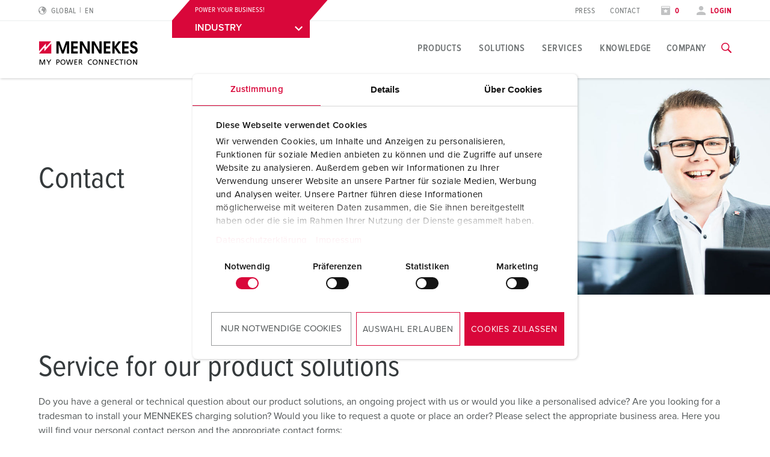

--- FILE ---
content_type: text/html; charset=utf-8
request_url: https://www.mennekes.org/contact/
body_size: 20026
content:
<!DOCTYPE html>
<html lang="en-US">
<head>
    <meta charset="utf-8">

<!-- 
	This website is powered by TYPO3 - inspiring people to share!
	TYPO3 is a free open source Content Management Framework initially created by Kasper Skaarhoj and licensed under GNU/GPL.
	TYPO3 is copyright 1998-2026 of Kasper Skaarhoj. Extensions are copyright of their respective owners.
	Information and contribution at https://typo3.org/
-->

<link rel="icon" href="/_assets/7d3b75a84a9fe0323c66a1ea119d5d35/Icons/favicon-mennekes.ico" type="image/vnd.microsoft.icon">
<title>Contact</title>
<meta name="generator" content="TYPO3 CMS">
<meta name="viewport" content="width=device-width, initial-scale=1">
<meta property="og:site_name" content="MENNEKES">
<meta property="og:title" content="Contact">


<noscript><link rel="stylesheet" href="/typo3temp/assets/compressed/noscript-1c9777361736e1b2e787a2a7b04e352b.css?1768897529" media="all"></noscript>
<link rel="stylesheet" href="/typo3temp/assets/compressed/merged-d9fe6372165e3d552fa3fd6874fd81b5-e644e571a4c334831206d7add24bcce7.css?1768897529" media="all">






<!-- Google Consent Mode -->
            <script data-cookieconsent="ignore">
              window.dataLayer = window.dataLayer || [];
              function gtag() {
                dataLayer.push(arguments)
              }
              gtag("consent", "default", {
                ad_personalization: "denied",
                ad_storage: "denied",
                ad_user_data: "denied",
                analytics_storage: "denied",
                functionality_storage: "denied",
                personalization_storage: "denied",
                security_storage: "granted",
                wait_for_update: 500
              });
              gtag("set", "ads_data_redaction", true);
              gtag("set", "url_passthrough", true);
            </script>

            <!-- End Google Consent Mode-->
             <!-- Google Tag Manager -->
            <script>(function(w,d,s,l,i){w[l]=w[l]||[];w[l].push({'gtm.start':
            new Date().getTime(),event:'gtm.js'});var f=d.getElementsByTagName(s)[0],
            j=d.createElement(s),dl=l!='dataLayer'?'&l='+l:'';j.async=true;j.src=
            'https://www.googletagmanager.com/gtm.js?id='+i+dl;f.parentNode.insertBefore(j,f);
            })(window,document,'script','dataLayer','GTM-MW62R9Z');</script>
            <!-- End Google Tag Manager --><script type="module" crossorigin src="/_assets/7d3b75a84a9fe0323c66a1ea119d5d35/build/assets/index-DHNQDL3-.js"></script>
<link rel="modulepreload" crossorigin href="/_assets/7d3b75a84a9fe0323c66a1ea119d5d35/build/assets/vendor-CKCEKATV.js">
<link rel="stylesheet" href="/_assets/7d3b75a84a9fe0323c66a1ea119d5d35/build/assets/index-ChK9i9oN.css">
    <script
        id="Cookiebot"
        src="https://consent.cookiebot.com/uc.js"
        data-cbid="62dd4b00-53e2-421c-bc5c-d196410ef8ac"
        data-blockingmode="auto"
        data-consentmode="2"
        data-default="necessary:true;preferences:false;statistics:false;marketing:false"
        type="text/javascript"
    ></script>
<link rel="canonical" href="https://www.mennekes.org/contact/">

<link rel="alternate" hreflang="en-US" href="https://www.mennekes.org/contact/">
<link rel="alternate" hreflang="x-default" href="https://www.mennekes.org/contact/">
<link rel="alternate" hreflang="de-DE" href="https://www.mennekes.de/kontakt/">
<link rel="alternate" hreflang="de-CH" href="https://www.mennekes.ch/kontakt/">
<link rel="alternate" hreflang="fr-CH" href="https://www.mennekes.ch/fr/contact/">
<link rel="alternate" hreflang="it-CH" href="https://www.mennekes.ch/it/contatto/">
<link rel="alternate" hreflang="sv-SE" href="https://www.mennekes.se/kontakt/">
<link rel="alternate" hreflang="en-RO" href="https://www.mennekes.ro/en/contact/">
<link rel="alternate" hreflang="ro-RO" href="https://www.mennekes.ro/ro/contact/">
<link rel="alternate" hreflang="pt-PT" href="https://www.mennekes.pt/contacto/">
<link rel="alternate" hreflang="da-DK" href="https://www.mennekes.dk/kontakt/">
<link rel="alternate" hreflang="es-ES" href="https://www.mennekes.es/contacto/">
<link rel="alternate" hreflang="nb-NO" href="https://www.mennekes.no/kontakt/">
<link rel="alternate" hreflang="nl-NL" href="https://www.mennekes.nl/contact/">
<link rel="alternate" hreflang="it-IT" href="https://www.mennekes.it/contatto/">
<link rel="alternate" hreflang="en-IN" href="https://www.mennekes.in/contact/">
<link rel="alternate" hreflang="en-GB" href="https://www.mennekes.co.uk/contact/">
<link rel="alternate" hreflang="fr-FR" href="https://www.mennekes.fr/contact/">
<link rel="alternate" hreflang="fi-FI" href="https://www.mennekes.fi/ota-yhteyttae/">
<link rel="alternate" hreflang="fr-BE" href="https://www.mennekes.be/fr/contact/">
<link rel="alternate" hreflang="nl-BE" href="https://www.mennekes.be/contact/">
<link rel="alternate" hreflang="de-AT" href="https://www.mennekes.at/kontakt/">
<script type="application/ld+json" id="ext-schema-jsonld">{"@context":"https://schema.org/","@graph":[{"@type":"WebPage"},{"@type":"Organization","address":{"@type":"PostalAddress","addressCountry":"DE","addressLocality":"Kirchhundem","postalCode":"57399","streetAddress":"Aloys-Mennekes-Straße 1"},"contactPoint":{"@type":"ContactPoint","contactType":"customer support","email":"info@MENNEKES.de","telephone":"[+49-2723-41-1]"},"founder":{"@type":"Person","name":"Aloys Mennekes"},"foundingDate":"1935","legalName":"MENNEKES Elektrotechnik GmbH & Co. KG","logo":"https://www.mennekes.org/_assets/7d3b75a84a9fe0323c66a1ea119d5d35/Images/logo-claim.svg","name":"MENNEKES","sameAs":"https://www.youtube.com/user/MENNEKESworldwide","url":"https://www.mennekes.org/contact/"},{"@type":"WebSite","alternateName":"MENNEKES","name":"MENNEKES Elektrotechnik GmbH & Co. KG","url":"https://www.mennekes.org/contact/"}]}</script>
<!-- This site is optimized with the Yoast SEO for TYPO3 plugin - https://yoast.com/typo3-extensions-seo/ -->
</head>
<body id="p1572" class="" data-bookmarks-endpoint="/mennekes.bookmarks" data-theme="" neutral-page>






    
    <script type="text/javascript" async>
        /**
         * create cookie
         *
         * @param {string} name -
         * @param {string | number} value - value of cookie
         * @param {number} days - expire date in days
         * @param {string} path - cookiepath
         *
         * @return {void}
         */
        function createCookie(name, value, days, path = '/') {
            let expires = '';
            if (days) {
                const date = new Date();
                date.setTime(date.getTime() + (days * 24 * 60 * 60 * 1000));
                expires = `; expires= ${date.toGMTString()}`;
            }
            document.cookie = `${name} = ${value} ${expires}; path=${path}`;
        }

        /**
         * read cookie
         *
         * @param {string} cookieName - cookie name
         *
         * @return {string | null} cookie value - based on the given cookie you will get the value back
         */
        function readCookie(cookieName) {
            const name = `${cookieName}=`;
            const cookies = document.cookie.split(';');
            for (let i = 0; i < cookies.length; i += 1) {
                let cookie = cookies[i];
                while (cookie.charAt(0) === ' ') cookie = cookie.substring(1);
                if (cookie.indexOf(name) === 0) {
                    return cookie.substring(name.length, cookie.length);
                }
            }
            return null;
        }

        /**
         * Check for Cookie
         *
         * @param {string} name - cookie name
         * @return {void}
         */
        function checkCookie(name) {
            const cookie = readCookie(name);
            if (cookie !== '' && cookie !== null) {
                return true;
            }
            return false;
        }

        /**
         * check for data-rootpage or neutral-page attribute in <body>-tag
         *
         * @return {void}
         *
         */
        function setDefaultBu() {
            createCookie('bu', 'industry', 365);
            document.body.setAttribute('data-theme', 'industry');
        }

        /**
         * check for data-rootpage or neutral-page attribute in <body>-tag
         *
         * @return {void}
         *
         */
        function checkAttributePage() {
            const cookieBu = checkCookie('bu');
            const theme = document.body.getAttribute('data-theme');

            if(document.body.hasAttribute('data-rootpage')) {
                if(cookieBu) {
                    setDefaultBu()
                } else {
                    return;
                }
            } else if (document.body.hasAttribute('neutral-page')) {
                if(cookieBu) {
                    const buTheme = readCookie('bu');
                    document.body.setAttribute('data-theme', buTheme);
                } else {
                    setDefaultBu()
                }
            } else if (!document.body.hasAttribute('data-theme'))  {
                return;
            } else {
                createCookie('bu', theme, 365);
            }
        }
        checkAttributePage();
    </script>


<!-- lib.hasMultipleBus: 1 -->
<!-- lib.hasNoBus: 0 -->
<!-- lib.businessUnitsList: industry,emobility,automotive -->
<!-- lib.currentActiveBu: neutral -->
<!-- lib.isNeutralPage: 1 -->

    



<!--googleoff: index-->
<!--googleoff: snippet-->

    
            

    
    
    <nav class="language-selector" id="language-selector" active-country="GL" active-language="" role="navigation"  aria-label="Language Selection">
        <div class="container">
            <div class="row">
                <div class="large-12 columns">
                    <span class="headline__design h3">Choose your country</span>
                </div>
            </div>

            <div class="row">
                <div class="large-12 columns">
                    <div class="tabs">
                        <ul class="tab__nav">
                            <li class="tab__nav__item" data-theme="industry">
                                <a class="tab__nav__item__link" id="industry">
                                    Industry
                                </a>
                            </li>
                            <li class="tab__nav__item" data-theme="emobility">
                                <a class="tab__nav__item__link" id="emobility">
                                    Emobility
                                </a>
                            </li>
                            <li class="tab__nav__item" data-theme="automotive">
                                <a class="tab__nav__item__link" id="automotive">
                                    Automotive
                                </a>
                            </li>
                        </ul>

                        <div class="tab__content">
                            <div class="tab__content__item" js-handle="industry" data-theme="industry">
                                <ul class="tab__content__item__list">
                                    
    
    
    
    
            
            <li>
                
                        <a href="https://www.mennekes.at/industry/">Austria</a>
                    
                
                
            </li>
        


    
    
    
    
            
            <li>
                
                        <a href="https://www.mennekes.be/industry/">Belgium</a>
                    
                
                
                    
                        <span>| </span>
                        <a href="https://www.mennekes.be/industry/" class="child">nl</a>
                    
                        <span>| </span>
                        <a href="https://www.mennekes.be/fr/industry/" class="child">fr</a>
                    
                
            </li>
        


    
    
    <li>
        <a href="https://www.mennekes.com/" target="_blank">Canada</a>
    </li>


    
    
    <li>
        <a href="https://www.mennekes.cn/" target="_blank">China</a>
    </li>


    
    
    
    
            
            <li>
                
                        <a href="https://www.mennekes.dk/">Denmark</a>
                    
                
                
            </li>
        


    
    
    
    
            
            <li>
                
                        <a href="https://www.mennekes.fi/">Finland</a>
                    
                
                
            </li>
        


    
    
    
    
            
            <li>
                
                        <a href="https://www.mennekes.fr/industry/">France</a>
                    
                
                
            </li>
        


    
    
    
    
            
            <li>
                
                        <a href="https://www.mennekes.de/industry/">Germany</a>
                    
                
                
            </li>
        


    
    
    
    
            
            <li>
                
                        <a href="https://www.mennekes.co.uk/">Great Britain</a>
                    
                
                
            </li>
        


    
    
    
    
            
            <li>
                
                        <a href="https://www.mennekes.in/">India</a>
                    
                
                
            </li>
        


    
    
    
    
            
            <li>
                
                        <a href="https://www.mennekes.it/industry/">Italy</a>
                    
                
                
            </li>
        


    
    
    <li>
        <a href="https://www.mennekes.com/" target="_blank">Mexico</a>
    </li>


    
    
    
    
            
            <li>
                
                        <a href="https://www.mennekes.nl/industry/">Netherlands</a>
                    
                
                
            </li>
        


    
    
    
    
            
            <li>
                
                        <a href="https://www.mennekes.no/">Norway</a>
                    
                
                
            </li>
        


    
    
    
    
            
            <li>
                
                        <a href="https://www.mennekes.pt/">Portugal</a>
                    
                
                
            </li>
        


    
    
    
    
    
            
            <li>
                
                        <a href="https://www.mennekes.es/">Spain</a>
                    
                
                
            </li>
        


    
    
    
    
            
            <li>
                
                        <a href="https://www.mennekes.se/">Sweden</a>
                    
                
                
            </li>
        


    
    
    
    
            
            <li>
                
                        <a href="https://www.mennekes.ch/industry/">Switzerland</a>
                    
                
                
                    
                        <span>| </span>
                        <a href="https://www.mennekes.ch/industry/" class="child">de</a>
                    
                        <span>| </span>
                        <a href="https://www.mennekes.ch/fr/industry/" class="child">fr</a>
                    
                        <span>| </span>
                        <a href="https://www.mennekes.ch/it/industry/" class="child">it</a>
                    
                
            </li>
        


    
    
    <li>
        <a href="https://www.mennekes.com/" target="_blank">USA</a>
    </li>




                                </ul>
                            </div>
                            <div class="tab__content__item" js-handle="emobility" data-theme="emobility">
                                <ul class="tab__content__item__list">
                                    
    
    
    
    
            
            <li>
                
                        <a href="https://www.mennekes.be/emobility">Belgium</a>
                    
                
                
                    
                        <span>| </span>
                        <a href="https://www.mennekes.be/emobility" class="child">nl</a>
                    
                        <span>| </span>
                        <a href="https://www.mennekes.be/fr/emobility" class="child">fr</a>
                    
                
            </li>
        


    
    
    
    
            
            <li>
                
                        <a href="https://www.mennekes.fr/emobility">France</a>
                    
                
                
            </li>
        


    
    
    
    
            
            <li>
                
                        <a href="https://www.mennekes.de/emobility">Germany</a>
                    
                
                
            </li>
        


    
    
    
    
            
            <li>
                
                        <a href="https://www.mennekes.it/emobility">Italy</a>
                    
                
                
            </li>
        


    
    
    
    
            
            <li>
                
                        <a href="https://www.mennekes.nl/emobility">Netherlands</a>
                    
                
                
            </li>
        


    
    
    
    
            
            <li>
                
                        <a href="https://www.mennekes.at/emobility">Austria</a>
                    
                
                
            </li>
        


    
    
    
    
            
            <li>
                
                        <a href="https://www.mennekes.ch/emobility">Switzerland</a>
                    
                
                
                    
                        <span>| </span>
                        <a href="https://www.mennekes.ch/emobility/" class="child">de</a>
                    
                        <span>| </span>
                        <a href="https://www.mennekes.ch/fr/emobility/" class="child">fr</a>
                    
                        <span>| </span>
                        <a href="https://www.mennekes.ch/it/emobility/" class="child">it</a>
                    
                
            </li>
        




                                </ul>
                            </div>
                            <div class="tab__content__item" js-handle="automotive" data-theme="automotive">
                                <ul class="tab__content__item__list">
                                    
    
    
    
    
            
            <li>
                
                        <a href="https://www.mennekes.de/automotive">Germany</a>
                    
                
                
            </li>
        


    
    
    
    
            
            <li>
                
                        <a href="https://www.mennekes.ro/">Romania</a>
                    
                
                
                    
                        <span>| </span>
                        <a href="https://www.mennekes.ro/en/" class="child">en</a>
                    
                        <span>| </span>
                        <a href="https://www.mennekes.ro/ro/" class="child">ro</a>
                    
                
            </li>
        




                                </ul>
                            </div>
                        </div>
                    </div>
                </div>
            </div>

            <div class="row">
                <div class="large-12 columns">
                    <a class="language-selector__global-link"
                       href="https://www.mennekes.org/">Global MENNEKES.org (English)
                        <i class="icon-class icon-arrow-right"></i>
                    </a>
                </div>
            </div>
        </div>
    </nav>


        

<div class="website-container">
    
    

    
            

<header class="main-header">
    
        <div class="main-header--meta nav-show--desktop">
            <div class="container">
                <div class="row">
                    <div class="small-2 columns">
                        
                            
    <div class="language-selector__toggle">
        <a href="#" data-toggle="language-selector" aria-label="Change language or region">
            <i class="icon-class icon-world"></i>
            <span>Global</span>
            <span class="lang-short">en</span>
        </a>
    </div>


                        
                    </div>

                    
                    <div class="small-3 columns">
                        
                            
    <div class="bu-dropdown">
        <div class="bu-dropdown__content">
            <p data-bu-item="industry">POWER YOUR BUSINESS!</p>
            <p data-bu-item="emobility">CHARGE UP YOUR DAY!</p>
            <p data-bu-item="automotive">ELECTRIFY YOUR MOBILITY</p>
        </div>
        <div class="bu-dropdown__accordion accordion">
            <div class="accordion__section">
                <a data-accordion-trigger class="accordion__section__trigger" href="#1" js-handle="1" data-theme="1">
                    <div class="accordion__section__title">
                        <span data-bu-item="industry">INDUSTRY</span>
                        <span data-bu-item="emobility">EMOBILITY</span>
                        <span data-bu-item="automotive">AUTOMOTIVE</span>
                    </div>
                    <i class="icon-class icon-arrow-down" data-icon-open="icon-arrow-down" data-icon-close="icon-arrow-up"></i>
                </a>
                <div class="accordion__section__content is--hidden" id="1" data-theme="1">
                    <div class="bu-dropdown__items">
                        
                        
                            <a href="/industry/" data-bu-item="industry">INDUSTRY</a>
                        
                        
                            <a href="/emobility/" data-bu-item="emobility">EMOBILITY</a>
                        
                        
                            <a href="/automotive/" data-bu-item="automotive">AUTOMOTIVE</a>
                        
                    </div>
                </div>
            </div>
        </div>
    </div>

                        
                    </div>

                    <div class="small-7 columns flex-align-right">
                        
                            <ul class="meta-navigation"><li><a href="/company/press-section/contact-person-and-information/" title="Press">Press</a></li><li><a href="/contact/" title="Contact">Contact</a></li></ul>
                        

                        
                            <ul class="meta-navigation-profile">

                            
                                <li>
                                    <a aria-label="Open watch list" class="colored" href="/watchlist/">
                                        <i class="icon-class icon-star"></i>
                                        
                                                <span data-watchlist-counter data-watchlist-default-name="My list">0</span>
                                            
                                    </a>
                                </li>
                            

                            
                                <li>
                                    <a href="#" class="colored" data-accounttoggle="">
                                        <i class="icon-class icon-user"></i>

                                        
                                                <span>
                                                Login
                                                </span>
                                            

                                    </a>
                                </li>
                            
                        </ul>
                        
                    </div>
                </div>
            </div>
        </div>
    

    <div class="main-header--inner">
        <div class="container">
            <div class="row">

                <div class="small-10 xlarge-2 columns ">
                    <a href="#" data-industry-url="/industry/" data-emobility-url="/emobility/" data-automotive-url="/automotive/"><img class="logo" src="/_assets/7d3b75a84a9fe0323c66a1ea119d5d35/Images/logo.svg?1768833012" alt="MENNEKES" /><img class="logo-claim" src="/_assets/7d3b75a84a9fe0323c66a1ea119d5d35/Images/logo-claim.svg?1768833012" alt="MENNEKES" /></a>
                </div>

                <div class="xlarge-10 columns nav-show--desktop">
                    
                            

<div class="main-navigation ">
    
            
                <nav class="main-navigation-item" id="nav-industry">
                    <ul class="main-navigation__level-1">
                        
                            
    <li>
        

        
                <a href="#" title="Products" class=" ">
                    Products
                </a>
            

        
            
    <div class="main-navigation__sub-container">
        <div class="main-navigation__inner-container container">
            <div class="container">
                <div class="row">
                    <div class="small-12 columns">
                        <a class="icon-class icon-close" arial-label="Close navigation" data-close-main-navigation></a>
                    </div>
                </div>
                <div class="row">
                    <div class="small-4 columns">
                        
                        

                        
                        
    
        
                
                
            
    
        
                
                
            
    
        
                
                
                    
    <ul class="main-navigation__level-2">
        <li>
            Highlights
            
            
            
                <ul class="main-navigation__level-3">
                    
                        <li>
                            <a href="/industry/products/highlights/wall-mounted-receptacle-duo/" title="Wall mounted receptacle DUOi">
                                Wall mounted receptacle DUOi
                            </a>
                            
                        </li>
                    
                        <li>
                            <a href="/industry/products/highlights/powertop-xtra/" title="PowerTOP Xtra">
                                PowerTOP Xtra
                            </a>
                            
                        </li>
                    
                        <li>
                            <a href="/industry/products/highlights/plugs-and-connectors-with-protective-grommet/" title="Plugs and connectors with protective grommet">
                                Plugs and connectors with protective grommet
                            </a>
                            
                        </li>
                    
                        <li>
                            <a href="/industry/products/highlights/receptacle-combinations/" title="Receptacle combinations">
                                Receptacle combinations
                            </a>
                            
                        </li>
                    
                        <li>
                            <a href="/industry/products/highlights/x-contact/" title="X-CONTACT">
                                X-CONTACT
                            </a>
                            
                        </li>
                    
                </ul>
            
        </li>
    </ul>

                
            
    

                    </div>

                    <div class="small-4 columns">
                        
                        
                        
                        
    
        
                
                
                    
    <ul class="main-navigation__level-2">
        <li>
            Product specific
            
            
            
                <ul class="main-navigation__level-3">
                    
                        <li>
                            <a href="/industry/products/product-specific/receptacles/" title="Receptacles">
                                Receptacles
                            </a>
                            
                                <ul class="main-navigation__level-4">
                                    
                                        <li>
                                            <a href="/industry/products/product-specific/receptacles/wall-mounted-receptacles/" title="Wall mounted receptacles">
                                                Wall mounted receptacles
                                            </a>
                                        </li>
                                    
                                        <li>
                                            <a href="/industry/products/product-specific/receptacles/double-receptacles/" title="Double receptacles">
                                                Double receptacles
                                            </a>
                                        </li>
                                    
                                        <li>
                                            <a href="/industry/products/product-specific/receptacles/wall-mounted-receptacles-fused-switched-and-interlocked/" title="Wall mounted receptacles fused, switched and interlocked">
                                                Wall mounted receptacles fused, switched and interlocked
                                            </a>
                                        </li>
                                    
                                        <li>
                                            <a href="/industry/products/product-specific/receptacles/panel-mounted-receptacles/" title="Panel mounted receptacles">
                                                Panel mounted receptacles
                                            </a>
                                        </li>
                                    
                                        <li>
                                            <a href="/industry/products/product-specific/receptacles/panel-mounted-receptacles-switched-and-interlocked/" title="Panel mounted receptacles switched and interlocked">
                                                Panel mounted receptacles switched and interlocked
                                            </a>
                                        </li>
                                    
                                        <li>
                                            <a href="/industry/products/product-specific/receptacles/cepex-design/" title="Cepex Design">
                                                Cepex Design
                                            </a>
                                        </li>
                                    
                                </ul>
                            
                        </li>
                    
                        <li>
                            <a href="/industry/products/product-specific/plugs/" title="Plugs">
                                Plugs
                            </a>
                            
                                <ul class="main-navigation__level-4">
                                    
                                        <li>
                                            <a href="/industry/products/product-specific/plugs/standard-plugs/" title="Standard plugs">
                                                Standard plugs
                                            </a>
                                        </li>
                                    
                                        <li>
                                            <a href="/industry/products/product-specific/plugs/inlets/" title="Inlets">
                                                Inlets
                                            </a>
                                        </li>
                                    
                                        <li>
                                            <a href="/industry/products/product-specific/plugs/phase-inverter-plugs/" title="Phase inverter plugs">
                                                Phase inverter plugs
                                            </a>
                                        </li>
                                    
                                        <li>
                                            <a href="/industry/products/product-specific/plugs/phase-inverter-inlets/" title="Phase inverter inlets">
                                                Phase inverter inlets
                                            </a>
                                        </li>
                                    
                                        <li>
                                            <a href="/industry/products/product-specific/plugs/test-plugs/" title="Test plugs">
                                                Test plugs
                                            </a>
                                        </li>
                                    
                                </ul>
                            
                        </li>
                    
                        <li>
                            <a href="/industry/products/product-specific/connectors/" title="Connectors">
                                Connectors
                            </a>
                            
                        </li>
                    
                        <li>
                            <a href="/industry/products/product-specific/receptacle-combinations/" title="Receptacle combinations">
                                Receptacle combinations
                            </a>
                            
                                <ul class="main-navigation__level-4">
                                    
                                        <li>
                                            <a href="/industry/products/product-specific/receptacle-combinations/wall-mounted-receptacle-combinations/" title="Wall mounted receptacle combinations">
                                                Wall mounted receptacle combinations
                                            </a>
                                        </li>
                                    
                                        <li>
                                            <a href="/industry/products/product-specific/receptacle-combinations/flush-mounted-receptacle-combinations/" title="Flush mounted receptacle combinations">
                                                Flush mounted receptacle combinations
                                            </a>
                                        </li>
                                    
                                        <li>
                                            <a href="/industry/products/product-specific/receptacle-combinations/free-standing-receptacle-combinations/" title="Free standing receptacle combinations">
                                                Free standing receptacle combinations
                                            </a>
                                        </li>
                                    
                                        <li>
                                            <a href="/industry/products/product-specific/receptacle-combinations/hanging-receptacle-combinations/" title="Hanging receptacle combinations">
                                                Hanging receptacle combinations
                                            </a>
                                        </li>
                                    
                                        <li>
                                            <a href="/industry/products/product-specific/receptacle-combinations/mobile-receptacle-combinations/" title="Mobile receptacle combinations">
                                                Mobile receptacle combinations
                                            </a>
                                        </li>
                                    
                                        <li>
                                            <a href="/industry/products/product-specific/receptacle-combinations/receptacle-strip/" title="Receptacle strip">
                                                Receptacle strip
                                            </a>
                                        </li>
                                    
                                </ul>
                            
                        </li>
                    
                        <li>
                            <a href="/industry/products/product-specific/plugs-and-sockets-according-to-international-standards/" title="Plugs and sockets according to international standards">
                                Plugs and sockets according to international standards
                            </a>
                            
                                <ul class="main-navigation__level-4">
                                    
                                        <li>
                                            <a href="/industry/products/product-specific/plugs-and-sockets-according-to-international-standards/schukor/" title="SCHUKO®">
                                                SCHUKO®
                                            </a>
                                        </li>
                                    
                                        <li>
                                            <a href="/industry/products/product-specific/plugs-and-sockets-according-to-international-standards/grounding-types-according-to-various-national-standards/" title="Grounding types according to various national standards">
                                                Grounding types according to various national standards
                                            </a>
                                        </li>
                                    
                                </ul>
                            
                        </li>
                    
                        <li>
                            <a href="/industry/products/product-specific/data-/-network-technology/" title="Data / network technology">
                                Data / network technology
                            </a>
                            
                                <ul class="main-navigation__level-4">
                                    
                                        <li>
                                            <a href="/industry/products/product-specific/data-/-network-technology/cepex-data-port-sockets/" title="Cepex data port sockets">
                                                Cepex data port sockets
                                            </a>
                                        </li>
                                    
                                        <li>
                                            <a href="/industry/products/product-specific/data-/-network-technology/receptacle-combinations/" title="Receptacle combinations">
                                                Receptacle combinations
                                            </a>
                                        </li>
                                    
                                        <li>
                                            <a href="/industry/products/product-specific/data-/-network-technology/industrial-network-distributor/" title="Industrial Network Distributor">
                                                Industrial Network Distributor
                                            </a>
                                        </li>
                                    
                                </ul>
                            
                        </li>
                    
                        <li>
                            <a href="/industry/products/product-specific/extended-versions/" title="Extended versions">
                                Extended versions
                            </a>
                            
                                <ul class="main-navigation__level-4">
                                    
                                        <li>
                                            <a href="/industry/products/product-specific/extended-versions/7-pole/" title="7-pole">
                                                7-pole
                                            </a>
                                        </li>
                                    
                                        <li>
                                            <a href="/industry/products/product-specific/extended-versions/600-v-to-690-v/" title="600 V to 690 V">
                                                600 V to 690 V
                                            </a>
                                        </li>
                                    
                                        <li>
                                            <a href="/industry/products/product-specific/extended-versions/special-1-h-clock-position/" title="Special 1 h clock position">
                                                Special 1 h clock position
                                            </a>
                                        </li>
                                    
                                        <li>
                                            <a href="/industry/products/product-specific/extended-versions/low-voltages/" title="Low voltages">
                                                Low voltages
                                            </a>
                                        </li>
                                    
                                        <li>
                                            <a href="/industry/products/product-specific/extended-versions/isolating-transformer-12-h/" title="Isolating transformer, 12 h">
                                                Isolating transformer, 12 h
                                            </a>
                                        </li>
                                    
                                        <li>
                                            <a href="/industry/products/product-specific/extended-versions/dc/" title="DC">
                                                DC
                                            </a>
                                        </li>
                                    
                                        <li>
                                            <a href="/industry/products/product-specific/extended-versions/160-a-to-600-a/" title="160 A to 600 A">
                                                160 A to 600 A
                                            </a>
                                        </li>
                                    
                                        <li>
                                            <a href="/industry/products/product-specific/extended-versions/switch-disconnectors/" title="Switch disconnectors">
                                                Switch disconnectors
                                            </a>
                                        </li>
                                    
                                </ul>
                            
                        </li>
                    
                        <li>
                            <a href="/industry/products/product-specific/accessories/" title="Accessories">
                                Accessories
                            </a>
                            
                                <ul class="main-navigation__level-4">
                                    
                                        <li>
                                            <a href="/industry/products/product-specific/accessories/enclosures/" title="Enclosures">
                                                Enclosures
                                            </a>
                                        </li>
                                    
                                        <li>
                                            <a href="/industry/products/product-specific/accessories/hinged-windows/" title="Hinged windows">
                                                Hinged windows
                                            </a>
                                        </li>
                                    
                                        <li>
                                            <a href="/industry/products/product-specific/accessories/accessories-for-combinations/" title="Accessories for combinations">
                                                Accessories for combinations
                                            </a>
                                        </li>
                                    
                                        <li>
                                            <a href="/industry/products/product-specific/accessories/further-accessories/" title="Further accessories">
                                                Further accessories
                                            </a>
                                        </li>
                                    
                                </ul>
                            
                        </li>
                    
                </ul>
            
        </li>
    </ul>

                
            
    
        
                
                
            
    
        
                
                
            
    

                    </div>

                    <div class="small-4 columns">
                        
                        
                        
                        
    
        
                
                
            
    
        
                
                
                    
    <ul class="main-navigation__level-2">
        <li>
            Application specific
            
            
            
                <ul class="main-navigation__level-3">
                    
                        <li>
                            <a href="/industry/products/application-specific/food-industry/" title="Food industry">
                                Food industry
                            </a>
                            
                                <ul class="main-navigation__level-4">
                                    
                                        <li>
                                            <a href="/industry/products/application-specific/food-industry/plugs-and-sockets/" title="Plugs and sockets">
                                                Plugs and sockets
                                            </a>
                                        </li>
                                    
                                        <li>
                                            <a href="/industry/products/application-specific/food-industry/receptacle-combinations/" title="Receptacle combinations">
                                                Receptacle combinations
                                            </a>
                                        </li>
                                    
                                </ul>
                            
                        </li>
                    
                        <li>
                            <a href="/industry/products/application-specific/wind-energy/" title="Wind energy">
                                Wind energy
                            </a>
                            
                                <ul class="main-navigation__level-4">
                                    
                                        <li>
                                            <a href="/industry/products/application-specific/wind-energy/plugs-and-sockets/" title="Plugs and sockets">
                                                Plugs and sockets
                                            </a>
                                        </li>
                                    
                                        <li>
                                            <a href="/industry/products/application-specific/wind-energy/receptacle-combinations/" title="Receptacle combinations">
                                                Receptacle combinations
                                            </a>
                                        </li>
                                    
                                        <li>
                                            <a href="/industry/products/application-specific/wind-energy/accessories/" title="Accessories">
                                                Accessories
                                            </a>
                                        </li>
                                    
                                </ul>
                            
                        </li>
                    
                        <li>
                            <a href="/industry/products/application-specific/automotive-industry/" title="Automotive industry">
                                Automotive industry
                            </a>
                            
                                <ul class="main-navigation__level-4">
                                    
                                        <li>
                                            <a href="/industry/products/application-specific/automotive-industry/plugs-and-sockets/" title="Plugs and sockets">
                                                Plugs and sockets
                                            </a>
                                        </li>
                                    
                                        <li>
                                            <a href="/industry/products/application-specific/automotive-industry/receptacle-combinations/" title="Receptacle combinations">
                                                Receptacle combinations
                                            </a>
                                        </li>
                                    
                                </ul>
                            
                        </li>
                    
                        <li>
                            <a href="/industry/products/application-specific/logistics-centers/" title="Logistics Centers">
                                Logistics Centers
                            </a>
                            
                                <ul class="main-navigation__level-4">
                                    
                                        <li>
                                            <a href="/industry/products/application-specific/logistics-centers/plugs-and-sockets/" title="Plugs and sockets">
                                                Plugs and sockets
                                            </a>
                                        </li>
                                    
                                        <li>
                                            <a href="/industry/products/application-specific/logistics-centers/receptacle-combinations/" title="Receptacle combinations">
                                                Receptacle combinations
                                            </a>
                                        </li>
                                    
                                </ul>
                            
                        </li>
                    
                        <li>
                            <a href="/industry/products/application-specific/data-centers/" title="Data centers">
                                Data centers
                            </a>
                            
                                <ul class="main-navigation__level-4">
                                    
                                        <li>
                                            <a href="/industry/products/application-specific/data-centers/plugs-and-sockets/" title="Plugs and sockets">
                                                Plugs and sockets
                                            </a>
                                        </li>
                                    
                                        <li>
                                            <a href="/industry/products/application-specific/data-centers/receptacle-combinations/" title="Receptacle combinations">
                                                Receptacle combinations
                                            </a>
                                        </li>
                                    
                                </ul>
                            
                        </li>
                    
                        <li>
                            <a href="/industry/products/application-specific/for-fire-brigade-and-civil-protection/" title="For fire brigade and civil protection">
                                For fire brigade and civil protection
                            </a>
                            
                                <ul class="main-navigation__level-4">
                                    
                                        <li>
                                            <a href="/industry/products/application-specific/for-fire-brigade-and-civil-protection/plugs-and-sockets/" title="Plugs and sockets">
                                                Plugs and sockets
                                            </a>
                                        </li>
                                    
                                        <li>
                                            <a href="/industry/products/application-specific/for-fire-brigade-and-civil-protection/receptacle-combinations/" title="Receptacle combinations">
                                                Receptacle combinations
                                            </a>
                                        </li>
                                    
                                </ul>
                            
                        </li>
                    
                        <li>
                            <a href="/industry/products/application-specific/for-reefer-containers/" title="For reefer containers">
                                For reefer containers
                            </a>
                            
                                <ul class="main-navigation__level-4">
                                    
                                        <li>
                                            <a href="/industry/products/application-specific/for-reefer-containers/plugs-and-sockets/" title="Plugs and sockets">
                                                Plugs and sockets
                                            </a>
                                        </li>
                                    
                                        <li>
                                            <a href="/industry/products/application-specific/for-reefer-containers/receptacle-combinations/" title="Receptacle combinations">
                                                Receptacle combinations
                                            </a>
                                        </li>
                                    
                                </ul>
                            
                        </li>
                    
                        <li>
                            <a href="/industry/products/application-specific/camping/" title="Camping">
                                Camping
                            </a>
                            
                                <ul class="main-navigation__level-4">
                                    
                                        <li>
                                            <a href="/industry/products/application-specific/camping/plugs-and-sockets/" title="Plugs and sockets">
                                                Plugs and sockets
                                            </a>
                                        </li>
                                    
                                        <li>
                                            <a href="/industry/products/application-specific/camping/receptacle-combinations/" title="Receptacle combinations">
                                                Receptacle combinations
                                            </a>
                                        </li>
                                    
                                </ul>
                            
                        </li>
                    
                        <li>
                            <a href="/industry/products/application-specific/tm-for-military-purpose/" title="TM for military purpose">
                                TM for military purpose
                            </a>
                            
                                <ul class="main-navigation__level-4">
                                    
                                        <li>
                                            <a href="/industry/products/application-specific/tm-for-military-purpose/plugs-and-sockets/" title="Plugs and sockets">
                                                Plugs and sockets
                                            </a>
                                        </li>
                                    
                                        <li>
                                            <a href="/industry/products/application-specific/tm-for-military-purpose/receptacle-combinations/" title="Receptacle combinations">
                                                Receptacle combinations
                                            </a>
                                        </li>
                                    
                                </ul>
                            
                        </li>
                    
                        <li>
                            <a href="/industry/products/application-specific/event-and-entertainment/" title="Event and entertainment">
                                Event and entertainment
                            </a>
                            
                                <ul class="main-navigation__level-4">
                                    
                                        <li>
                                            <a href="/industry/products/application-specific/event-and-entertainment/plugs-and-sockets/" title="Plugs and sockets">
                                                Plugs and sockets
                                            </a>
                                        </li>
                                    
                                        <li>
                                            <a href="/industry/products/application-specific/event-and-entertainment/receptacle-combinations/" title="Receptacle combinations">
                                                Receptacle combinations
                                            </a>
                                        </li>
                                    
                                </ul>
                            
                        </li>
                    
                </ul>
            
        </li>
    </ul>

                
            
    
        
                
                
            
    

                    </div>
                </div>
            </div>
        </div>
    </div>

        
    </li>

                        
                            
    <li>
        

        
                <a href="#" title="Solutions" class=" ">
                    Solutions
                </a>
            

        
            
    <div class="main-navigation__sub-container">
        <div class="main-navigation__inner-container container">
            <div class="container">
                <div class="row">
                    <div class="small-12 columns">
                        <a class="icon-class icon-close" arial-label="Close navigation" data-close-main-navigation></a>
                    </div>
                </div>
                <div class="row">
                    <div class="small-4 columns">
                        
                        
                            <div class="teaser">
                                
                            </div>
                        

                        
                        
    
        
                
                
                    
    <ul class="main-navigation__level-2">
        <li>
            Special applications
            
            
            
                <ul class="main-navigation__level-3">
                    
                        <li>
                            <a href="/industry/solutions/logistics-centers/" title="Logistics Centers">
                                Logistics Centers
                            </a>
                            
                        </li>
                    
                        <li>
                            <a href="/industry/solutions/food-industry/" title="Food Industry">
                                Food Industry
                            </a>
                            
                        </li>
                    
                        <li>
                            <a href="/industry/solutions/automotive/" title="Automotive">
                                Automotive
                            </a>
                            
                        </li>
                    
                        <li>
                            <a href="/industry/solutions/wind-energy/" title="Wind Energy">
                                Wind Energy
                            </a>
                            
                        </li>
                    
                        <li>
                            <a href="/industry/solutions/data-centers/" title="Data Centers">
                                Data Centers
                            </a>
                            
                        </li>
                    
                        <li>
                            <a href="/industry/solutions/mining/" title="Mining">
                                Mining
                            </a>
                            
                        </li>
                    
                        <li>
                            <a href="/industry/solutions/railway-and-transport-companies/" title="Railway and transport companies">
                                Railway and transport companies
                            </a>
                            
                        </li>
                    
                        <li>
                            <a href="/industry/solutions/shipyards-ports/" title="Shipyards and ports">
                                Shipyards and ports
                            </a>
                            
                        </li>
                    
                        <li>
                            <a href="/industry/solutions/trade-fairs-and-exhibitions/" title="Trade fairs and exhibitions">
                                Trade fairs and exhibitions
                            </a>
                            
                        </li>
                    
                        <li>
                            <a href="/industry/solutions/industrial-applications/" title="Industrial applications">
                                Industrial applications
                            </a>
                            
                        </li>
                    
                </ul>
            
        </li>
    </ul>

                
            
    
        
                
                
            
    

                    </div>

                    <div class="small-4 columns">
                        
                        
                            <div class="teaser">
                                
                            </div>
                        
                        
                        
    
        
                
                
            
    
        
                
                
                    
    <ul class="main-navigation__level-2">
        <li>
            Innovative solutions
            
            
            
                <ul class="main-navigation__level-3">
                    
                        <li>
                            <a href="/industry/solutions/innovative-solutions/references/" title="References">
                                References
                            </a>
                            
                        </li>
                    
                </ul>
            
        </li>
    </ul>

                
            
    

                    </div>

                    <div class="small-4 columns">
                        
                        
                        
                        
    
        
                
                
            
    
        
                
                
            
    

                    </div>
                </div>
            </div>
        </div>
    </div>

        
    </li>

                        
                            
    <li>
        

        
                <a href="#" title="Services" class=" ">
                    Services
                </a>
            

        
            
    <div class="main-navigation__sub-container">
        <div class="main-navigation__inner-container container">
            <div class="container">
                <div class="row">
                    <div class="small-12 columns">
                        <a class="icon-class icon-close" arial-label="Close navigation" data-close-main-navigation></a>
                    </div>
                </div>
                <div class="row">
                    <div class="small-4 columns">
                        
                        

                        
                        
    
        
                
                
                    
    <ul class="main-navigation__level-2">
        <li>
            Planning and procurement
            
            
            
                <ul class="main-navigation__level-3">
                    
                        <li>
                            <a href="/industry/services/planning-and-procurement/catalogues-brochures/" title="Catalogues &amp; brochures">
                                Catalogues &amp; brochures
                            </a>
                            
                        </li>
                    
                        <li>
                            <a href="/company/about-us/quality-and-responsibility/cmrt-emrt/" title="CMRT &amp; EMRT">
                                CMRT &amp; EMRT
                            </a>
                            
                        </li>
                    
                        <li>
                            <a href="/company/about-us/quality-and-responsibility/reach/" title="REACh">
                                REACh
                            </a>
                            
                        </li>
                    
                        <li>
                            <a href="/company/about-us/quality-and-responsibility/rohs/" title="RoHS">
                                RoHS
                            </a>
                            
                        </li>
                    
                        <li>
                            <a href="/company/about-us/edifact/" title="EDIFACT">
                                EDIFACT
                            </a>
                            
                        </li>
                    
                </ul>
            
        </li>
    </ul>

                
            
    
        
                
                
            
    
        
                
                
            
    

                    </div>

                    <div class="small-4 columns">
                        
                        
                        
                        
    
        
                
                
            
    
        
                
                
                    
    <ul class="main-navigation__level-2">
        <li>
            Contact persons
            
            
            
                <ul class="main-navigation__level-3">
                    
                        <li>
                            <a href="/industry/services/contact-persons/international-contact-persons/" title="International contact persons">
                                International contact persons
                            </a>
                            
                        </li>
                    
                </ul>
            
        </li>
    </ul>

                
            
    
        
                
                
            
    

                    </div>

                    <div class="small-4 columns">
                        
                        
                        
                        
    
        
                
                
            
    
        
                
                
            
    
        
                
                
                    
    <ul class="main-navigation__level-2">
        <li>
            Questions &amp; answers
            
            
                <div class="detail">
                    
                    
                        


<section id="c3607" class="frame frame-default frame-type-navigation_teaser frame-layout-0     "><div class="teaser"><p>Everything you need to know about our solutions! MENNEKES has an answer to every question.</p><a class="btn is-secondary" href="/industry/services/questions-answers/"><span class="btn-text">To the FAQs</span></a></div></section>


                    
                </div>
            
            
        </li>
    </ul>

                
            
    

                    </div>
                </div>
            </div>
        </div>
    </div>

        
    </li>

                        
                            
    <li>
        

        
                <a href="#" title="Knowledge" class=" ">
                    Knowledge
                </a>
            

        
            
    <div class="main-navigation__sub-container">
        <div class="main-navigation__inner-container container">
            <div class="container">
                <div class="row">
                    <div class="small-12 columns">
                        <a class="icon-class icon-close" arial-label="Close navigation" data-close-main-navigation></a>
                    </div>
                </div>
                <div class="row">
                    <div class="small-4 columns">
                        
                        

                        
                        
    
        
                
                
                    
    <ul class="main-navigation__level-2">
        <li>
            Knowledge for electrical engineers
            
            
            
                <ul class="main-navigation__level-3">
                    
                        <li>
                            <a href="/industry/knowledge/for-electrical-engineers/norms-regulations/" title="Norms &amp; Regulations">
                                Norms &amp; Regulations
                            </a>
                            
                        </li>
                    
                </ul>
            
        </li>
    </ul>

                
            
    
        
                
                
            
    
        
                
                
            
    

                    </div>

                    <div class="small-4 columns">
                        
                        
                        
                        
    
        
                
                
            
    
        
                
                
                    
    <ul class="main-navigation__level-2">
        <li>
            Knowledge about product solutions
            
            
            
                <ul class="main-navigation__level-3">
                    
                        <li>
                            <a href="/industry/knowledge/about-product-solutions/product-knowledge/" title="Product knowledge">
                                Product knowledge
                            </a>
                            
                        </li>
                    
                </ul>
            
        </li>
    </ul>

                
            
    
        
                
                
            
    

                    </div>

                    <div class="small-4 columns">
                        
                        
                        
                        
    
        
                
                
            
    
        
                
                
            
    
        
                
                
                    
    <ul class="main-navigation__level-2">
        <li>
            Training
            
            
            
                <ul class="main-navigation__level-3">
                    
                        <li>
                            <a href="/industry/knowledge/training/training/" title="Training">
                                Training
                            </a>
                            
                        </li>
                    
                </ul>
            
        </li>
    </ul>

                
            
    

                    </div>
                </div>
            </div>
        </div>
    </div>

        
    </li>

                        
                    </ul>
                </nav>
            

            
                <nav class="main-navigation-item" id="nav-emobility">
                    <ul class="main-navigation__level-1">
                        
                            
    <li>
        

        
                <a href="#" title="Products" class=" ">
                    Products
                </a>
            

        
            
    <div class="main-navigation__sub-container">
        <div class="main-navigation__inner-container container">
            <div class="container">
                <div class="row">
                    <div class="small-12 columns">
                        <a class="icon-class icon-close" arial-label="Close navigation" data-close-main-navigation></a>
                    </div>
                </div>
                <div class="row">
                    <div class="small-4 columns">
                        
                        

                        
                        
    
        
                
                
                    
    <ul class="main-navigation__level-2">
        <li>
            Portfolio
            
            
            
                <ul class="main-navigation__level-3">
                    
                        <li>
                            <a href="/emobility/products/portfolio/" title="Portfolio">
                                Portfolio
                            </a>
                            
                        </li>
                    
                </ul>
            
        </li>
    </ul>

                
            
    
        
                
                
            
    
        
                
                
            
    

                    </div>

                    <div class="small-4 columns">
                        
                        
                        
                        
    
        
                
                
            
    
        
                
                
                    
    <ul class="main-navigation__level-2">
        <li>
            Charging solutions
            
            
            
                <ul class="main-navigation__level-3">
                    
                        <li>
                            <a href="/emobility/products/" title="Product overview">
                                Product overview
                            </a>
                            
                        </li>
                    
                        <li>
                            <a href="/emobility/products/professional-series/" title="Professional series">
                                Professional series
                            </a>
                            
                        </li>
                    
                        <li>
                            <a href="/emobility/products/amtron-wallboxes/" title="AMTRON® Wallboxes">
                                AMTRON® Wallboxes
                            </a>
                            
                        </li>
                    
                        <li>
                            <a href="/emobility/products/charging-stations/" title="Charging stations">
                                Charging stations
                            </a>
                            
                        </li>
                    
                        <li>
                            <a href="/emobility/products/ev-charging-cable/" title="EV charging cable">
                                EV charging cable
                            </a>
                            
                        </li>
                    
                        <li>
                            <a href="/emobility/products/accessories/" title="Accessories">
                                Accessories
                            </a>
                            
                        </li>
                    
                </ul>
            
        </li>
    </ul>

                
            
    
        
                
                
            
    

                    </div>

                    <div class="small-4 columns">
                        
                        
                        
                        
    
        
                
                
            
    
        
                
                
            
    
        
                
                
                    
    <ul class="main-navigation__level-2">
        <li>
            Use cases
            
            
            
                <ul class="main-navigation__level-3">
                    
                        <li>
                            <a href="/emobility/products/solar-car-charging/" title="Solar car charging">
                                Solar car charging
                            </a>
                            
                        </li>
                    
                        <li>
                            <a href="/emobility/products/load-balancing/" title="Load balancing">
                                Load balancing
                            </a>
                            
                        </li>
                    
                        <li>
                            <a href="/emobility/products/payment/" title="Payment">
                                Payment
                            </a>
                            
                        </li>
                    
                </ul>
            
        </li>
    </ul>

                
            
    

                    </div>
                </div>
            </div>
        </div>
    </div>

        
    </li>

                        
                            
    <li>
        

        
                <a href="#" title="Solutions" class=" ">
                    Solutions
                </a>
            

        
            
    <div class="main-navigation__sub-container">
        <div class="main-navigation__inner-container container">
            <div class="container">
                <div class="row">
                    <div class="small-12 columns">
                        <a class="icon-class icon-close" arial-label="Close navigation" data-close-main-navigation></a>
                    </div>
                </div>
                <div class="row">
                    <div class="small-4 columns">
                        
                        

                        
                        
    
        
                
                
                    
    <ul class="main-navigation__level-2">
        <li>
            Private
            
            
            
                <ul class="main-navigation__level-3">
                    
                        <li>
                            <a href="/emobility/solutions/residentials/" title="Residentials">
                                Residentials
                            </a>
                            
                        </li>
                    
                        <li>
                            <a href="/emobility/solutions/landlords/" title="Landlords">
                                Landlords
                            </a>
                            
                        </li>
                    
                        <li>
                            <a href="/emobility/solutions/company-cars-drivers/" title="Company car drivers">
                                Company car drivers
                            </a>
                            
                        </li>
                    
                        <li>
                            <a href="/emobility/solutions/tenants/" title="Tenants">
                                Tenants
                            </a>
                            
                        </li>
                    
                </ul>
            
        </li>
    </ul>

                
            
    
        
                
                
            
    
        
                
                
            
    
        
                
                
            
    

                    </div>

                    <div class="small-4 columns">
                        
                        
                        
                        
    
        
                
                
            
    
        
                
                
                    
    <ul class="main-navigation__level-2">
        <li>
            Business
            
            
            
                <ul class="main-navigation__level-3">
                    
                        <li>
                            <a href="/emobility/solutions/workplaces/" title="Workplaces">
                                Workplaces
                            </a>
                            
                        </li>
                    
                        <li>
                            <a href="/emobility/solutions/major-landlords/" title="Major landlords">
                                Major landlords
                            </a>
                            
                        </li>
                    
                        <li>
                            <a href="/emobility/solutions/shops-restaurants/" title="Shops and restaurants">
                                Shops and restaurants
                            </a>
                            
                        </li>
                    
                        <li>
                            <a href="/emobility/solutions/hotels/" title="Hotels">
                                Hotels
                            </a>
                            
                        </li>
                    
                </ul>
            
        </li>
    </ul>

                
            
    
        
                
                
            
    
        
                
                
            
    

                    </div>

                    <div class="small-4 columns">
                        
                        
                        
                        
    
        
                
                
            
    
        
                
                
            
    
        
                
                
                    
    <ul class="main-navigation__level-2">
        <li>
            Public
            
            
            
                <ul class="main-navigation__level-3">
                    
                        <li>
                            <a href="/emobility/solutions/cities/" title="Cities">
                                Cities
                            </a>
                            
                        </li>
                    
                </ul>
            
        </li>
    </ul>

                
            
    
        
                
                
                    
    <ul class="main-navigation__level-2">
        <li>
            Planning and Installation
            
            
            
                <ul class="main-navigation__level-3">
                    
                        <li>
                            <a href="/emobility/solutions/electricians/" title="Electricians">
                                Electricians
                            </a>
                            
                        </li>
                    
                </ul>
            
        </li>
    </ul>

                
            
    

                    </div>
                </div>
            </div>
        </div>
    </div>

        
    </li>

                        
                            
    <li>
        

        
                <a href="#" title="Services" class=" ">
                    Services
                </a>
            

        
            
    <div class="main-navigation__sub-container">
        <div class="main-navigation__inner-container container">
            <div class="container">
                <div class="row">
                    <div class="small-12 columns">
                        <a class="icon-class icon-close" arial-label="Close navigation" data-close-main-navigation></a>
                    </div>
                </div>
                <div class="row">
                    <div class="small-4 columns">
                        
                        

                        
                        
    
        
                
                
                    
    <ul class="main-navigation__level-2">
        <li>
            Know-how
            
            
            
                <ul class="main-navigation__level-3">
                    
                        <li>
                            <a href="/emobility/services/contact/" title="Support">
                                Support
                            </a>
                            
                        </li>
                    
                        <li>
                            <a href="/emobility/services/faq/" title="FAQ">
                                FAQ
                            </a>
                            
                        </li>
                    
                </ul>
            
        </li>
    </ul>

                
            
    
        
                
                
            
    

                    </div>

                    <div class="small-4 columns">
                        
                        
                        
                        
    
        
                
                
            
    
        
                
                
                    
    <ul class="main-navigation__level-2">
        <li>
            Downloads
            
            
            
                <ul class="main-navigation__level-3">
                    
                        <li>
                            <a href="/emobility/services/downloads/software-updates/" title="Software updates">
                                Software updates
                            </a>
                            
                        </li>
                    
                        <li>
                            <a href="/emobility/services/downloads/charge-point-manager/" title="Charge Point Manager">
                                Charge Point Manager
                            </a>
                            
                        </li>
                    
                        <li>
                            <a href="/emobility/services/documents/" title="Documents for electricians">
                                Documents for electricians
                            </a>
                            
                        </li>
                    
                        <li>
                            <a href="/emobility/services/downloads/flyer-and-brochures/" title="Flyer and brochures">
                                Flyer and brochures
                            </a>
                            
                        </li>
                    
                </ul>
            
        </li>
    </ul>

                
            
    

                    </div>

                    <div class="small-4 columns">
                        
                        
                        
                        
    
        
                
                
            
    
        
                
                
            
    

                    </div>
                </div>
            </div>
        </div>
    </div>

        
    </li>

                        
                            
    <li>
        

        
                <a href="#" title="Knowledge" class=" ">
                    Knowledge
                </a>
            

        
            
    <div class="main-navigation__sub-container">
        <div class="main-navigation__inner-container container">
            <div class="container">
                <div class="row">
                    <div class="small-12 columns">
                        <a class="icon-class icon-close" arial-label="Close navigation" data-close-main-navigation></a>
                    </div>
                </div>
                <div class="row">
                    <div class="small-4 columns">
                        
                        

                        
                        
    
        
                
                
                    
    <ul class="main-navigation__level-2">
        <li>
            eMobility by MENNEKES
            
            
            
                <ul class="main-navigation__level-3">
                    
                        <li>
                            <a href="/emobility/knowledge/climate-neutral-wallbox/" title="Climate neutral wallbox">
                                Climate neutral wallbox
                            </a>
                            
                        </li>
                    
                        <li>
                            <a href="/emobility/knowledge/why-mennekes/" title="Why MENNEKES">
                                Why MENNEKES
                            </a>
                            
                        </li>
                    
                </ul>
            
        </li>
    </ul>

                
            
    
        
                
                
            
    

                    </div>

                    <div class="small-4 columns">
                        
                        
                        
                        
    
        
                
                
            
    
        
                
                
                    
    <ul class="main-navigation__level-2">
        <li>
            Knowledge for professionals
            
            
            
                <ul class="main-navigation__level-3">
                    
                        <li>
                            <a href="/emobility/knowledge/how-to-videos/" title="How-to-videos">
                                How-to-videos
                            </a>
                            
                        </li>
                    
                        <li>
                            <a href="/emobility/knowledge/compatible-systems-and-interfaces/" title="Compatible systems and interfaces">
                                Compatible systems and interfaces
                            </a>
                            
                        </li>
                    
                        <li>
                            <a href="/emobility/knowledge/afir/" title="Ad-hoc-charging AFIR-compliant">
                                Ad-hoc-charging AFIR-compliant
                            </a>
                            
                        </li>
                    
                        <li>
                            <a href="/emobility/knowledge/future-proof-ev-charging/" title="Future proof ev charging">
                                Future proof ev charging
                            </a>
                            
                        </li>
                    
                        <li>
                            <a href="/emobility/knowledge/charge-point-labelling/" title="Charge point labelling">
                                Charge point labelling
                            </a>
                            
                        </li>
                    
                </ul>
            
        </li>
    </ul>

                
            
    

                    </div>

                    <div class="small-4 columns">
                        
                        
                        
                        
    
        
                
                
            
    
        
                
                
            
    

                    </div>
                </div>
            </div>
        </div>
    </div>

        
    </li>

                        
                    </ul>
                </nav>
            
            
                <nav class="main-navigation-item" id="nav-automotive">
                    <ul class="main-navigation__level-1">
                        
                            
    <li>
        

        
                <a href="#" title="Products" class=" ">
                    Products
                </a>
            

        
            
    <div class="main-navigation__sub-container">
        <div class="main-navigation__inner-container container">
            <div class="container">
                <div class="row">
                    <div class="small-12 columns">
                        <a class="icon-class icon-close" arial-label="Close navigation" data-close-main-navigation></a>
                    </div>
                </div>
                <div class="row">
                    <div class="small-4 columns">
                        
                        

                        
                        
    
        
                
                
                    
    <ul class="main-navigation__level-2">
        <li>
            Charging Solutions
            
            
            
                <ul class="main-navigation__level-3">
                    
                        <li>
                            <a href="/automotive/products/charging-solutions/vehicle-charging-inlets/" title="Vehicle charging inlets">
                                Vehicle charging inlets
                            </a>
                            
                        </li>
                    
                        <li>
                            <a href="/automotive/products/charging-solutions/charging-cables/" title="Charging cables">
                                Charging cables
                            </a>
                            
                        </li>
                    
                </ul>
            
        </li>
    </ul>

                
            
    

                    </div>

                    <div class="small-4 columns">
                        
                        
                        
                        
    
        
                
                
            
    

                    </div>

                    <div class="small-4 columns">
                        
                        
                        
                        
    
        
                
                
            
    

                    </div>
                </div>
            </div>
        </div>
    </div>

        
    </li>

                        
                            
    <li>
        

        
                <a href="#" title="Solutions" class=" ">
                    Solutions
                </a>
            

        
            
    <div class="main-navigation__sub-container">
        <div class="main-navigation__inner-container container">
            <div class="container">
                <div class="row">
                    <div class="small-12 columns">
                        <a class="icon-class icon-close" arial-label="Close navigation" data-close-main-navigation></a>
                    </div>
                </div>
                <div class="row">
                    <div class="small-4 columns">
                        
                        

                        
                        
    
        
                
                
                    
    <ul class="main-navigation__level-2">
        <li>
            Application area
            
            
            
                <ul class="main-navigation__level-3">
                    
                        <li>
                            <a href="/automotive/solutions/application/automotive-industry/" title="Automotive industry">
                                Automotive industry
                            </a>
                            
                        </li>
                    
                        <li>
                            <a href="/automotive/solutions/application/workshops-wholesale-trade-fleet-operators/" title="Workshops, wholesale trade and fleet operators">
                                Workshops, wholesale trade and fleet operators
                            </a>
                            
                        </li>
                    
                </ul>
            
        </li>
    </ul>

                
            
    

                    </div>

                    <div class="small-4 columns">
                        
                        
                        
                        
    
        
                
                
            
    

                    </div>

                    <div class="small-4 columns">
                        
                        
                        
                        
    
        
                
                
            
    

                    </div>
                </div>
            </div>
        </div>
    </div>

        
    </li>

                        
                            
    <li>
        

        
                <a href="#" title="Services" class=" ">
                    Services
                </a>
            

        
            
    <div class="main-navigation__sub-container">
        <div class="main-navigation__inner-container container">
            <div class="container">
                <div class="row">
                    <div class="small-12 columns">
                        <a class="icon-class icon-close" arial-label="Close navigation" data-close-main-navigation></a>
                    </div>
                </div>
                <div class="row">
                    <div class="small-4 columns">
                        
                        

                        
                        
    
        
                
                
                    
    <ul class="main-navigation__level-2">
        <li>
            Know-how
            
            
            
                <ul class="main-navigation__level-3">
                    
                        <li>
                            <a href="/automotive/services/know-how/faq/" title="FAQ">
                                FAQ
                            </a>
                            
                        </li>
                    
                </ul>
            
        </li>
    </ul>

                
            
    
        
                
                
            
    
        
                
                
            
    

                    </div>

                    <div class="small-4 columns">
                        
                        
                        
                        
    
        
                
                
            
    
        
                
                
                    
    <ul class="main-navigation__level-2">
        <li>
            Downloads
            
            
            
                <ul class="main-navigation__level-3">
                    
                        <li>
                            <a href="/company/about-us/quality-and-responsibility/reach/" title="REACh">
                                REACh
                            </a>
                            
                        </li>
                    
                        <li>
                            <a href="/automotive/services/downloads/certificates/" title="Certificates">
                                Certificates
                            </a>
                            
                        </li>
                    
                </ul>
            
        </li>
    </ul>

                
            
    
        
                
                
            
    

                    </div>

                    <div class="small-4 columns">
                        
                        
                        
                        
    
        
                
                
            
    
        
                
                
            
    
        
                
                
                    
    <ul class="main-navigation__level-2">
        <li>
            Distributor
            
            
            
                <ul class="main-navigation__level-3">
                    
                        <li>
                            <a href="/automotive/services/distributor/contact/" title="Contact">
                                Contact
                            </a>
                            
                        </li>
                    
                </ul>
            
        </li>
    </ul>

                
            
    

                    </div>
                </div>
            </div>
        </div>
    </div>

        
    </li>

                        
                    </ul>
                </nav>
            

            
                <nav class="main-navigation-item" id="nav-global">
                    <ul class="main-navigation__level-1">
                        
                            
    <li>
        

        
                <a href="#" title="Company" class=" ">
                    Company
                </a>
            

        
            
    <div class="main-navigation__sub-container">
        <div class="main-navigation__inner-container container">
            <div class="container">
                <div class="row">
                    <div class="small-12 columns">
                        <a class="icon-class icon-close" arial-label="Close navigation" data-close-main-navigation></a>
                    </div>
                </div>
                <div class="row">
                    <div class="small-4 columns">
                        
                        

                        
                        
    
        
                
                
                    
    <ul class="main-navigation__level-2">
        <li>
            About us
            
            
            
                <ul class="main-navigation__level-3">
                    
                        <li>
                            <a href="/company/about-us/we-are-mennekes/" title="We are MENNEKES">
                                We are MENNEKES
                            </a>
                            
                        </li>
                    
                        <li>
                            <a href="/company/about-us/sustainability/" title="Sustainability">
                                Sustainability
                            </a>
                            
                        </li>
                    
                        <li>
                            <a href="/company/about-us/compliance/" title="Compliance">
                                Compliance
                            </a>
                            
                        </li>
                    
                        <li>
                            <a href="/company/about-us/quality-and-responsibility/" title="Quality and responsibility">
                                Quality and responsibility
                            </a>
                            
                        </li>
                    
                        <li>
                            <a href="/company/about-us/locations/" title="Locations">
                                Locations
                            </a>
                            
                        </li>
                    
                </ul>
            
        </li>
    </ul>

                
            
    
        
                
                
            
    
        
                
                
            
    
        
                
                
            
    
        
                
                
            
    

                    </div>

                    <div class="small-4 columns">
                        
                        
                        
                        
    
        
                
                
            
    
        
                
                
            
    
        
                
                
                    
    <ul class="main-navigation__level-2">
        <li>
            Visitor information
            
            
            
                <ul class="main-navigation__level-3">
                    
                        <li>
                            <a href="/company/visitor/addresses-directions/" title="Addresses, directions &amp; stay">
                                Addresses, directions &amp; stay
                            </a>
                            
                        </li>
                    
                </ul>
            
        </li>
    </ul>

                
            
    
        
                
                
                    
    <ul class="main-navigation__level-2">
        <li>
            Career
            
            
            
                <ul class="main-navigation__level-3">
                    
                        <li>
                            <a href="/company/career/working-at-mennekes/" title="Working at MENNEKES">
                                Working at MENNEKES
                            </a>
                            
                        </li>
                    
                </ul>
            
        </li>
    </ul>

                
            
    
        
                
                
            
    

                    </div>

                    <div class="small-4 columns">
                        
                        
                        
                        
    
        
                
                
            
    
        
                
                
                    
    <ul class="main-navigation__level-2">
        <li>
            Exhibitions
            
            
            
                <ul class="main-navigation__level-3">
                    
                        <li>
                            <a href="/company/exhibitions/exhibition-dates/" title="Exhibition dates">
                                Exhibition dates
                            </a>
                            
                        </li>
                    
                </ul>
            
        </li>
    </ul>

                
            
    
        
                
                
            
    
        
                
                
            
    
        
                
                
                    
    <ul class="main-navigation__level-2">
        <li>
            Press section
            
            
            
                <ul class="main-navigation__level-3">
                    
                        <li>
                            <a href="/company/press-section/contact-person-and-information/" title="Contact person and information">
                                Contact person and information
                            </a>
                            
                        </li>
                    
                </ul>
            
        </li>
    </ul>

                
            
    

                    </div>
                </div>
            </div>
        </div>
    </div>

        
    </li>

                        
                    </ul>
                </nav>
            
        

    

    

    
        <nav class="main-navigation-item" id="nav-search">
            <ul>
                <li class="search__toggle" data-toggle="search">
                    <a href="#" aria-label="Toggle search function"><i class="icon-class icon-search"></i></a>
                </li>
            </ul>
        </nav>
    
    

</div>











                        
                </div>

                <div class="small-2 columns align-right navigation-mobile nav-show--mobile">
                    <a href="#" class="navigation-mobile__toggle">
                        <div class="navigation-mobile__toggle--inner">
                            <span></span>
                        </div>
                    </a>
                </div>
            </div>
        </div>
    </div>

    
    
        
    <div class="main-header--bu-switch">
        <div class="accordion">
            <div class="accordion__section">
                <a data-accordion-trigger class="accordion__section__trigger" href="#1" js-handle="1" data-theme="1">
                    <div class="accordion__section__title">
                        <span data-bu-item="industry">POWER YOUR BUSINESS!</span>
                        <span data-bu-item="emobility">CHARGE UP YOUR DAY!</span>
                        <span data-bu-item="automotive">ELECTRIFY YOUR MOBILITY</span>
                    </div>
                    <i class="icon-class icon-arrow-down" data-icon-open="icon-arrow-down" data-icon-close="icon-arrow-up"></i>
                </a>
                <div class="accordion__section__content is--hidden" id="1" data-theme="1">
                    <div class="bu-dropdown__items">
                        
                        
                            <a href="/industry/" data-bu-item="industry">INDUSTRY</a>
                        
                        
                            <a href="/emobility/" data-bu-item="emobility">EMOBILITY</a>
                        
                        
                            <a href="/automotive/" data-bu-item="automotive">AUTOMOTIVE</a>
                        
                    </div>
                </div>
            </div>
        </div>
    </div>

    

    <div class="container no-padding navigation-mobile nav-show--mobile">
        <ul class="tabs" data-tabs id="tabs-navigation-mobile">
            <li class="tabs__title is--active">
                <a class="icon-class icon-menu" data-tabs-target="panel1" href="#panel1">
                    Menue
                </a>
            </li>
            
                <li class="tabs__title">
                    <a class="icon-class icon-search" data-tabs-target="panel2" href="#panel2">
                        Search
                    </a>
                </li>
            
            
                <li class="tabs__title">
                    <a class="icon-class icon-star" data-tabs-target="panel3" href="#panel3">
                        
                                List (<span data-watchlist-counter>0</span>)
                            
                    </a>
                </li>
            
            
                <li class="tabs__title">
                    <a class="icon-class icon-profil" data-tabs-target="panel4" href="#panel4" data-accountToggle>
                        
                                Login
                            
                    </a>
                </li>
            
            
                <li class="tabs__title">
                    <a class="icon-class icon-world" data-tabs-target="panel5" href="#panel5">
                        Global
                    </a>
                </li>
            
        </ul>
    </div>

    <div class="container no-padding navigation-mobile nav-show--mobile">
        <div class="tabs__content" data-tabs-content="tabs-navigation-mobile">
            <div class="tabs__content__container is--active" id="panel1">
                

<div class="main-navigation-mobile-container">
    
            
            
                <nav class="main-navigation-mobile" id="nav-mobile-industry">
                    <ul class="main-navigation-mobile__level-1">
                        
                            
    
            
                
                
                
                    
                            
                            
                                    
                                    
    <li>
        
                
                        <a href="/industry/products/product-specific/" title="Product catalog">
                            Product catalog
                        </a>
                    
            

        
            <ul class="main-navigation-mobile__level-2">
                
                    <li>
                        
                                <a href="/industry/products/product-specific/receptacles/"
                                   title="Receptacles">
                                    Receptacles
                                </a>
                            
                        
                            <ul class="main-navigation-mobile__level-3">
                                
                                    <li>
                                        
                                                <a href="/industry/products/product-specific/receptacles/wall-mounted-receptacles/" title="Wall mounted receptacles">
                                                    Wall mounted receptacles
                                                </a>
                                            
                                    </li>
                                
                                    <li>
                                        
                                                <a href="/industry/products/product-specific/receptacles/double-receptacles/" title="Double receptacles">
                                                    Double receptacles
                                                </a>
                                            
                                    </li>
                                
                                    <li>
                                        
                                                <a href="/industry/products/product-specific/receptacles/wall-mounted-receptacles-fused-switched-and-interlocked/" title="Wall mounted receptacles fused, switched and interlocked">
                                                    Wall mounted receptacles fused, switched and interlocked
                                                </a>
                                            
                                    </li>
                                
                                    <li>
                                        
                                                <a href="/industry/products/product-specific/receptacles/panel-mounted-receptacles/" title="Panel mounted receptacles">
                                                    Panel mounted receptacles
                                                </a>
                                            
                                    </li>
                                
                                    <li>
                                        
                                                <a href="/industry/products/product-specific/receptacles/panel-mounted-receptacles-switched-and-interlocked/" title="Panel mounted receptacles switched and interlocked">
                                                    Panel mounted receptacles switched and interlocked
                                                </a>
                                            
                                    </li>
                                
                                    <li>
                                        
                                                <a href="/industry/products/product-specific/receptacles/cepex-design/" title="Cepex Design">
                                                    Cepex Design
                                                </a>
                                            
                                    </li>
                                
                            </ul>
                        
                    </li>
                
                    <li>
                        
                                <a href="/industry/products/product-specific/plugs/"
                                   title="Plugs">
                                    Plugs
                                </a>
                            
                        
                            <ul class="main-navigation-mobile__level-3">
                                
                                    <li>
                                        
                                                <a href="/industry/products/product-specific/plugs/standard-plugs/" title="Standard plugs">
                                                    Standard plugs
                                                </a>
                                            
                                    </li>
                                
                                    <li>
                                        
                                                <a href="/industry/products/product-specific/plugs/inlets/" title="Inlets">
                                                    Inlets
                                                </a>
                                            
                                    </li>
                                
                                    <li>
                                        
                                                <a href="/industry/products/product-specific/plugs/phase-inverter-plugs/" title="Phase inverter plugs">
                                                    Phase inverter plugs
                                                </a>
                                            
                                    </li>
                                
                                    <li>
                                        
                                                <a href="/industry/products/product-specific/plugs/phase-inverter-inlets/" title="Phase inverter inlets">
                                                    Phase inverter inlets
                                                </a>
                                            
                                    </li>
                                
                                    <li>
                                        
                                                <a href="/industry/products/product-specific/plugs/test-plugs/" title="Test plugs">
                                                    Test plugs
                                                </a>
                                            
                                    </li>
                                
                            </ul>
                        
                    </li>
                
                    <li>
                        
                                <a href="/industry/products/product-specific/connectors/"
                                   title="Connectors">
                                    Connectors
                                </a>
                            
                        
                    </li>
                
                    <li>
                        
                                <a href="/industry/products/product-specific/receptacle-combinations/"
                                   title="Receptacle combinations">
                                    Receptacle combinations
                                </a>
                            
                        
                            <ul class="main-navigation-mobile__level-3">
                                
                                    <li>
                                        
                                                <a href="/industry/products/product-specific/receptacle-combinations/wall-mounted-receptacle-combinations/" title="Wall mounted receptacle combinations">
                                                    Wall mounted receptacle combinations
                                                </a>
                                            
                                    </li>
                                
                                    <li>
                                        
                                                <a href="/industry/products/product-specific/receptacle-combinations/flush-mounted-receptacle-combinations/" title="Flush mounted receptacle combinations">
                                                    Flush mounted receptacle combinations
                                                </a>
                                            
                                    </li>
                                
                                    <li>
                                        
                                                <a href="/industry/products/product-specific/receptacle-combinations/free-standing-receptacle-combinations/" title="Free standing receptacle combinations">
                                                    Free standing receptacle combinations
                                                </a>
                                            
                                    </li>
                                
                                    <li>
                                        
                                                <a href="/industry/products/product-specific/receptacle-combinations/hanging-receptacle-combinations/" title="Hanging receptacle combinations">
                                                    Hanging receptacle combinations
                                                </a>
                                            
                                    </li>
                                
                                    <li>
                                        
                                                <a href="/industry/products/product-specific/receptacle-combinations/mobile-receptacle-combinations/" title="Mobile receptacle combinations">
                                                    Mobile receptacle combinations
                                                </a>
                                            
                                    </li>
                                
                                    <li>
                                        
                                                <a href="/industry/products/product-specific/receptacle-combinations/receptacle-strip/" title="Receptacle strip">
                                                    Receptacle strip
                                                </a>
                                            
                                    </li>
                                
                            </ul>
                        
                    </li>
                
                    <li>
                        
                                <a href="/industry/products/product-specific/plugs-and-sockets-according-to-international-standards/"
                                   title="Plugs and sockets according to international standards">
                                    Plugs and sockets according to international standards
                                </a>
                            
                        
                            <ul class="main-navigation-mobile__level-3">
                                
                                    <li>
                                        
                                                <a href="/industry/products/product-specific/plugs-and-sockets-according-to-international-standards/schukor/" title="SCHUKO®">
                                                    SCHUKO®
                                                </a>
                                            
                                    </li>
                                
                                    <li>
                                        
                                                <a href="/industry/products/product-specific/plugs-and-sockets-according-to-international-standards/grounding-types-according-to-various-national-standards/" title="Grounding types according to various national standards">
                                                    Grounding types according to various national standards
                                                </a>
                                            
                                    </li>
                                
                            </ul>
                        
                    </li>
                
                    <li>
                        
                                <a href="/industry/products/product-specific/data-/-network-technology/"
                                   title="Data / network technology">
                                    Data / network technology
                                </a>
                            
                        
                            <ul class="main-navigation-mobile__level-3">
                                
                                    <li>
                                        
                                                <a href="/industry/products/product-specific/data-/-network-technology/cepex-data-port-sockets/" title="Cepex data port sockets">
                                                    Cepex data port sockets
                                                </a>
                                            
                                    </li>
                                
                                    <li>
                                        
                                                <a href="/industry/products/product-specific/data-/-network-technology/receptacle-combinations/" title="Receptacle combinations">
                                                    Receptacle combinations
                                                </a>
                                            
                                    </li>
                                
                                    <li>
                                        
                                                <a href="/industry/products/product-specific/data-/-network-technology/industrial-network-distributor/" title="Industrial Network Distributor">
                                                    Industrial Network Distributor
                                                </a>
                                            
                                    </li>
                                
                            </ul>
                        
                    </li>
                
                    <li>
                        
                                <a href="/industry/products/product-specific/extended-versions/"
                                   title="Extended versions">
                                    Extended versions
                                </a>
                            
                        
                            <ul class="main-navigation-mobile__level-3">
                                
                                    <li>
                                        
                                                <a href="/industry/products/product-specific/extended-versions/7-pole/" title="7-pole">
                                                    7-pole
                                                </a>
                                            
                                    </li>
                                
                                    <li>
                                        
                                                <a href="/industry/products/product-specific/extended-versions/600-v-to-690-v/" title="600 V to 690 V">
                                                    600 V to 690 V
                                                </a>
                                            
                                    </li>
                                
                                    <li>
                                        
                                                <a href="/industry/products/product-specific/extended-versions/special-1-h-clock-position/" title="Special 1 h clock position">
                                                    Special 1 h clock position
                                                </a>
                                            
                                    </li>
                                
                                    <li>
                                        
                                                <a href="/industry/products/product-specific/extended-versions/low-voltages/" title="Low voltages">
                                                    Low voltages
                                                </a>
                                            
                                    </li>
                                
                                    <li>
                                        
                                                <a href="/industry/products/product-specific/extended-versions/isolating-transformer-12-h/" title="Isolating transformer, 12 h">
                                                    Isolating transformer, 12 h
                                                </a>
                                            
                                    </li>
                                
                                    <li>
                                        
                                                <a href="/industry/products/product-specific/extended-versions/dc/" title="DC">
                                                    DC
                                                </a>
                                            
                                    </li>
                                
                                    <li>
                                        
                                                <a href="/industry/products/product-specific/extended-versions/160-a-to-600-a/" title="160 A to 600 A">
                                                    160 A to 600 A
                                                </a>
                                            
                                    </li>
                                
                                    <li>
                                        
                                                <a href="/industry/products/product-specific/extended-versions/switch-disconnectors/" title="Switch disconnectors">
                                                    Switch disconnectors
                                                </a>
                                            
                                    </li>
                                
                            </ul>
                        
                    </li>
                
                    <li>
                        
                                <a href="/industry/products/product-specific/accessories/"
                                   title="Accessories">
                                    Accessories
                                </a>
                            
                        
                            <ul class="main-navigation-mobile__level-3">
                                
                                    <li>
                                        
                                                <a href="/industry/products/product-specific/accessories/enclosures/" title="Enclosures">
                                                    Enclosures
                                                </a>
                                            
                                    </li>
                                
                                    <li>
                                        
                                                <a href="/industry/products/product-specific/accessories/hinged-windows/" title="Hinged windows">
                                                    Hinged windows
                                                </a>
                                            
                                    </li>
                                
                                    <li>
                                        
                                                <a href="/industry/products/product-specific/accessories/accessories-for-combinations/" title="Accessories for combinations">
                                                    Accessories for combinations
                                                </a>
                                            
                                    </li>
                                
                                    <li>
                                        
                                                <a href="/industry/products/product-specific/accessories/further-accessories/" title="Further accessories">
                                                    Further accessories
                                                </a>
                                            
                                    </li>
                                
                            </ul>
                        
                    </li>
                
            </ul>
        
    </li>

                                
                        
                
                    
                            
                            
                                    
                                    
    <li>
        
                
                        <a href="/industry/products/application-specific/" title="Application areas">
                            Application areas
                        </a>
                    
            

        
            <ul class="main-navigation-mobile__level-2">
                
                    <li>
                        
                                <a href="/industry/products/application-specific/food-industry/"
                                   title="Food industry">
                                    Food industry
                                </a>
                            
                        
                            <ul class="main-navigation-mobile__level-3">
                                
                                    <li>
                                        
                                                <a href="/industry/products/application-specific/food-industry/plugs-and-sockets/" title="Plugs and sockets">
                                                    Plugs and sockets
                                                </a>
                                            
                                    </li>
                                
                                    <li>
                                        
                                                <a href="/industry/products/application-specific/food-industry/receptacle-combinations/" title="Receptacle combinations">
                                                    Receptacle combinations
                                                </a>
                                            
                                    </li>
                                
                            </ul>
                        
                    </li>
                
                    <li>
                        
                                <a href="/industry/products/application-specific/wind-energy/"
                                   title="Wind energy">
                                    Wind energy
                                </a>
                            
                        
                            <ul class="main-navigation-mobile__level-3">
                                
                                    <li>
                                        
                                                <a href="/industry/products/application-specific/wind-energy/plugs-and-sockets/" title="Plugs and sockets">
                                                    Plugs and sockets
                                                </a>
                                            
                                    </li>
                                
                                    <li>
                                        
                                                <a href="/industry/products/application-specific/wind-energy/receptacle-combinations/" title="Receptacle combinations">
                                                    Receptacle combinations
                                                </a>
                                            
                                    </li>
                                
                                    <li>
                                        
                                                <a href="/industry/products/application-specific/wind-energy/accessories/" title="Accessories">
                                                    Accessories
                                                </a>
                                            
                                    </li>
                                
                            </ul>
                        
                    </li>
                
                    <li>
                        
                                <a href="/industry/products/application-specific/automotive-industry/"
                                   title="Automotive industry">
                                    Automotive industry
                                </a>
                            
                        
                            <ul class="main-navigation-mobile__level-3">
                                
                                    <li>
                                        
                                                <a href="/industry/products/application-specific/automotive-industry/plugs-and-sockets/" title="Plugs and sockets">
                                                    Plugs and sockets
                                                </a>
                                            
                                    </li>
                                
                                    <li>
                                        
                                                <a href="/industry/products/application-specific/automotive-industry/receptacle-combinations/" title="Receptacle combinations">
                                                    Receptacle combinations
                                                </a>
                                            
                                    </li>
                                
                            </ul>
                        
                    </li>
                
                    <li>
                        
                                <a href="/industry/products/application-specific/logistics-centers/"
                                   title="Logistics Centers">
                                    Logistics Centers
                                </a>
                            
                        
                            <ul class="main-navigation-mobile__level-3">
                                
                                    <li>
                                        
                                                <a href="/industry/products/application-specific/logistics-centers/plugs-and-sockets/" title="Plugs and sockets">
                                                    Plugs and sockets
                                                </a>
                                            
                                    </li>
                                
                                    <li>
                                        
                                                <a href="/industry/products/application-specific/logistics-centers/receptacle-combinations/" title="Receptacle combinations">
                                                    Receptacle combinations
                                                </a>
                                            
                                    </li>
                                
                            </ul>
                        
                    </li>
                
                    <li>
                        
                                <a href="/industry/products/application-specific/data-centers/"
                                   title="Data centers">
                                    Data centers
                                </a>
                            
                        
                            <ul class="main-navigation-mobile__level-3">
                                
                                    <li>
                                        
                                                <a href="/industry/products/application-specific/data-centers/plugs-and-sockets/" title="Plugs and sockets">
                                                    Plugs and sockets
                                                </a>
                                            
                                    </li>
                                
                                    <li>
                                        
                                                <a href="/industry/products/application-specific/data-centers/receptacle-combinations/" title="Receptacle combinations">
                                                    Receptacle combinations
                                                </a>
                                            
                                    </li>
                                
                            </ul>
                        
                    </li>
                
                    <li>
                        
                                <a href="/industry/products/application-specific/for-fire-brigade-and-civil-protection/"
                                   title="For fire brigade and civil protection">
                                    For fire brigade and civil protection
                                </a>
                            
                        
                            <ul class="main-navigation-mobile__level-3">
                                
                                    <li>
                                        
                                                <a href="/industry/products/application-specific/for-fire-brigade-and-civil-protection/plugs-and-sockets/" title="Plugs and sockets">
                                                    Plugs and sockets
                                                </a>
                                            
                                    </li>
                                
                                    <li>
                                        
                                                <a href="/industry/products/application-specific/for-fire-brigade-and-civil-protection/receptacle-combinations/" title="Receptacle combinations">
                                                    Receptacle combinations
                                                </a>
                                            
                                    </li>
                                
                            </ul>
                        
                    </li>
                
                    <li>
                        
                                <a href="/industry/products/application-specific/for-reefer-containers/"
                                   title="For reefer containers">
                                    For reefer containers
                                </a>
                            
                        
                            <ul class="main-navigation-mobile__level-3">
                                
                                    <li>
                                        
                                                <a href="/industry/products/application-specific/for-reefer-containers/plugs-and-sockets/" title="Plugs and sockets">
                                                    Plugs and sockets
                                                </a>
                                            
                                    </li>
                                
                                    <li>
                                        
                                                <a href="/industry/products/application-specific/for-reefer-containers/receptacle-combinations/" title="Receptacle combinations">
                                                    Receptacle combinations
                                                </a>
                                            
                                    </li>
                                
                            </ul>
                        
                    </li>
                
                    <li>
                        
                                <a href="/industry/products/application-specific/camping/"
                                   title="Camping">
                                    Camping
                                </a>
                            
                        
                            <ul class="main-navigation-mobile__level-3">
                                
                                    <li>
                                        
                                                <a href="/industry/products/application-specific/camping/plugs-and-sockets/" title="Plugs and sockets">
                                                    Plugs and sockets
                                                </a>
                                            
                                    </li>
                                
                                    <li>
                                        
                                                <a href="/industry/products/application-specific/camping/receptacle-combinations/" title="Receptacle combinations">
                                                    Receptacle combinations
                                                </a>
                                            
                                    </li>
                                
                            </ul>
                        
                    </li>
                
                    <li>
                        
                                <a href="/industry/products/application-specific/tm-for-military-purpose/"
                                   title="TM for military purpose">
                                    TM for military purpose
                                </a>
                            
                        
                            <ul class="main-navigation-mobile__level-3">
                                
                                    <li>
                                        
                                                <a href="/industry/products/application-specific/tm-for-military-purpose/plugs-and-sockets/" title="Plugs and sockets">
                                                    Plugs and sockets
                                                </a>
                                            
                                    </li>
                                
                                    <li>
                                        
                                                <a href="/industry/products/application-specific/tm-for-military-purpose/receptacle-combinations/" title="Receptacle combinations">
                                                    Receptacle combinations
                                                </a>
                                            
                                    </li>
                                
                            </ul>
                        
                    </li>
                
                    <li>
                        
                                <a href="/industry/products/application-specific/event-and-entertainment/"
                                   title="Event and entertainment">
                                    Event and entertainment
                                </a>
                            
                        
                            <ul class="main-navigation-mobile__level-3">
                                
                                    <li>
                                        
                                                <a href="/industry/products/application-specific/event-and-entertainment/plugs-and-sockets/" title="Plugs and sockets">
                                                    Plugs and sockets
                                                </a>
                                            
                                    </li>
                                
                                    <li>
                                        
                                                <a href="/industry/products/application-specific/event-and-entertainment/receptacle-combinations/" title="Receptacle combinations">
                                                    Receptacle combinations
                                                </a>
                                            
                                    </li>
                                
                            </ul>
                        
                    </li>
                
            </ul>
        
    </li>

                                
                        
                
                    
                            
                            
                                
    <li>
        
                
                        <a href="/industry/products/highlights/" title="Highlights">
                            Highlights
                        </a>
                    
            

        
            <ul class="main-navigation-mobile__level-2">
                
                    <li>
                        
                                <a href="/industry/products/highlights/wall-mounted-receptacle-duo/"
                                   title="Wall mounted receptacle DUOi">
                                    Wall mounted receptacle DUOi
                                </a>
                            
                        
                    </li>
                
                    <li>
                        
                                <a href="/industry/products/highlights/powertop-xtra/"
                                   title="PowerTOP Xtra">
                                    PowerTOP Xtra
                                </a>
                            
                        
                    </li>
                
                    <li>
                        
                                <a href="/industry/products/highlights/plugs-and-connectors-with-protective-grommet/"
                                   title="Plugs and connectors with protective grommet">
                                    Plugs and connectors with protective grommet
                                </a>
                            
                        
                    </li>
                
                    <li>
                        
                                <a href="/industry/products/highlights/receptacle-combinations/"
                                   title="Receptacle combinations">
                                    Receptacle combinations
                                </a>
                            
                        
                    </li>
                
                    <li>
                        
                                <a href="/industry/products/highlights/x-contact/"
                                   title="X-CONTACT">
                                    X-CONTACT
                                </a>
                            
                        
                    </li>
                
            </ul>
        
    </li>

                            
                        
                
            
        

                        
                            
    
            <li>
                
                        <a href="#" title="Solutions" >
                            Solutions
                        </a>
                    
                
                    <ul class="main-navigation-mobile__level-2">
                        
                            
                                
                                
                                        
    <li>
        
                
                        <a href="/industry/solutions/special-applications/" title="Special applications">
                            Special applications
                        </a>
                    
            

        
            <ul class="main-navigation-mobile__level-3">
                
                    <li>
                        
                                <a href="/industry/solutions/logistics-centers/"
                                   title="Logistics Centers">
                                    Logistics Centers
                                </a>
                            
                        
                    </li>
                
                    <li>
                        
                                <a href="/industry/solutions/food-industry/"
                                   title="Food Industry">
                                    Food Industry
                                </a>
                            
                        
                    </li>
                
                    <li>
                        
                                <a href="/industry/solutions/automotive/"
                                   title="Automotive">
                                    Automotive
                                </a>
                            
                        
                    </li>
                
                    <li>
                        
                                <a href="/industry/solutions/wind-energy/"
                                   title="Wind Energy">
                                    Wind Energy
                                </a>
                            
                        
                    </li>
                
                    <li>
                        
                                <a href="/industry/solutions/data-centers/"
                                   title="Data Centers">
                                    Data Centers
                                </a>
                            
                        
                    </li>
                
                    <li>
                        
                                <a href="/industry/solutions/mining/"
                                   title="Mining">
                                    Mining
                                </a>
                            
                        
                    </li>
                
                    <li>
                        
                                <a href="/industry/solutions/railway-and-transport-companies/"
                                   title="Railway and transport companies">
                                    Railway and transport companies
                                </a>
                            
                        
                    </li>
                
                    <li>
                        
                                <a href="/industry/solutions/shipyards-ports/"
                                   title="Shipyards and ports">
                                    Shipyards and ports
                                </a>
                            
                        
                    </li>
                
                    <li>
                        
                                <a href="/industry/solutions/trade-fairs-and-exhibitions/"
                                   title="Trade fairs and exhibitions">
                                    Trade fairs and exhibitions
                                </a>
                            
                        
                    </li>
                
                    <li>
                        
                                <a href="/industry/solutions/industrial-applications/"
                                   title="Industrial applications">
                                    Industrial applications
                                </a>
                            
                        
                    </li>
                
            </ul>
        
    </li>

                                    
                            
                        
                            
                                
                                
                                        
    <li>
        
                
                        <a href="/industry/solutions/innovative-solutions/" title="Innovative solutions">
                            Innovative solutions
                        </a>
                    
            

        
            <ul class="main-navigation-mobile__level-3">
                
                    <li>
                        
                                <a href="/industry/solutions/innovative-solutions/references/"
                                   title="References">
                                    References
                                </a>
                            
                        
                    </li>
                
            </ul>
        
    </li>

                                    
                            
                        
                    </ul>
                
            </li>
        

                        
                            
    
            <li>
                
                        <a href="#" title="Services" >
                            Services
                        </a>
                    
                
                    <ul class="main-navigation-mobile__level-2">
                        
                            
                                
                                
                                        
    <li>
        
                
                        <a href="/industry/services/planning-and-procurement/" title="Planning and procurement">
                            Planning and procurement
                        </a>
                    
            

        
            <ul class="main-navigation-mobile__level-3">
                
                    <li>
                        
                                <a href="/industry/services/planning-and-procurement/catalogues-brochures/"
                                   title="Catalogues &amp; brochures">
                                    Catalogues &amp; brochures
                                </a>
                            
                        
                    </li>
                
                    <li>
                        
                                <a href="/company/about-us/quality-and-responsibility/cmrt-emrt/"
                                   title="CMRT &amp; EMRT">
                                    CMRT &amp; EMRT
                                </a>
                            
                        
                    </li>
                
                    <li>
                        
                                <a href="/company/about-us/quality-and-responsibility/reach/"
                                   title="REACh">
                                    REACh
                                </a>
                            
                        
                    </li>
                
                    <li>
                        
                                <a href="/company/about-us/quality-and-responsibility/rohs/"
                                   title="RoHS">
                                    RoHS
                                </a>
                            
                        
                    </li>
                
                    <li>
                        
                                <a href="/company/about-us/edifact/"
                                   title="EDIFACT">
                                    EDIFACT
                                </a>
                            
                        
                    </li>
                
            </ul>
        
    </li>

                                    
                            
                        
                            
                                
                                
                                        
    <li>
        
                
                        <a href="/industry/services/contact-persons/" title="Contact persons">
                            Contact persons
                        </a>
                    
            

        
            <ul class="main-navigation-mobile__level-3">
                
                    <li>
                        
                                <a href="/industry/services/contact-persons/international-contact-persons/"
                                   title="International contact persons">
                                    International contact persons
                                </a>
                            
                        
                    </li>
                
            </ul>
        
    </li>

                                    
                            
                        
                            
                                
                                
                                        
    <li>
        
                
                        <a href="/industry/services/questions-answers/" title="Questions &amp; answers">
                            Questions &amp; answers
                        </a>
                    
            

        
    </li>

                                    
                            
                        
                    </ul>
                
            </li>
        

                        
                            
    
            <li>
                
                        <a href="#" title="Knowledge" >
                            Knowledge
                        </a>
                    
                
                    <ul class="main-navigation-mobile__level-2">
                        
                            
                                
                                
                                        
    <li>
        
                
                        <a href="/industry/knowledge/knowledge-for-electrical-engineers/" title="Knowledge for electrical engineers">
                            Knowledge for electrical engineers
                        </a>
                    
            

        
            <ul class="main-navigation-mobile__level-3">
                
                    <li>
                        
                                <a href="/industry/knowledge/for-electrical-engineers/norms-regulations/"
                                   title="Norms &amp; Regulations">
                                    Norms &amp; Regulations
                                </a>
                            
                        
                    </li>
                
            </ul>
        
    </li>

                                    
                            
                        
                            
                                
                                
                                        
    <li>
        
                
                        <a href="/industry/knowledge/knowledge-about-product-solutions/" title="Knowledge about product solutions">
                            Knowledge about product solutions
                        </a>
                    
            

        
            <ul class="main-navigation-mobile__level-3">
                
                    <li>
                        
                                <a href="/industry/knowledge/about-product-solutions/product-knowledge/"
                                   title="Product knowledge">
                                    Product knowledge
                                </a>
                            
                        
                    </li>
                
            </ul>
        
    </li>

                                    
                            
                        
                            
                                
                                
                                        
    <li>
        
                
                        <a href="/industry/knowledge/training/" title="Training">
                            Training
                        </a>
                    
            

        
            <ul class="main-navigation-mobile__level-3">
                
                    <li>
                        
                                <a href="/industry/knowledge/training/training/"
                                   title="Training">
                                    Training
                                </a>
                            
                        
                    </li>
                
            </ul>
        
    </li>

                                    
                            
                        
                    </ul>
                
            </li>
        

                        
                    </ul>
                </nav>
            
            
            
                <nav class="main-navigation-mobile" id="nav-mobile-emobility">
                    <ul class="main-navigation-mobile__level-1">
                        
                            
    
            <li>
                
                        <a href="#" title="Products" >
                            Products
                        </a>
                    
                
                    <ul class="main-navigation-mobile__level-2">
                        
                            
                                
                                
                                        
    <li>
        
                
                        <a href="/emobility/products/portfolio/" title="Portfolio">
                            Portfolio
                        </a>
                    
            

        
            <ul class="main-navigation-mobile__level-3">
                
                    <li>
                        
                                <a href="/emobility/products/portfolio/"
                                   title="Portfolio">
                                    Portfolio
                                </a>
                            
                        
                    </li>
                
            </ul>
        
    </li>

                                    
                            
                        
                            
                                
                                
                                        
    <li>
        
                
                        <a href="/emobility/products/charging-solutions/" title="Charging solutions">
                            Charging solutions
                        </a>
                    
            

        
            <ul class="main-navigation-mobile__level-3">
                
                    <li>
                        
                                <a href="/emobility/products/"
                                   title="Product overview">
                                    Product overview
                                </a>
                            
                        
                    </li>
                
                    <li>
                        
                                <a href="/emobility/products/professional-series/"
                                   title="Professional series">
                                    Professional series
                                </a>
                            
                        
                    </li>
                
                    <li>
                        
                                <a href="/emobility/products/amtron-wallboxes/"
                                   title="AMTRON® Wallboxes">
                                    AMTRON® Wallboxes
                                </a>
                            
                        
                    </li>
                
                    <li>
                        
                                <a href="/emobility/products/charging-stations/"
                                   title="Charging stations">
                                    Charging stations
                                </a>
                            
                        
                    </li>
                
                    <li>
                        
                                <a href="/emobility/products/ev-charging-cable/"
                                   title="EV charging cable">
                                    EV charging cable
                                </a>
                            
                        
                    </li>
                
                    <li>
                        
                                <a href="/emobility/products/accessories/"
                                   title="Accessories">
                                    Accessories
                                </a>
                            
                        
                    </li>
                
            </ul>
        
    </li>

                                    
                            
                        
                            
                                
                                
                                        
    <li>
        
                
                        <a href="/emobility/products-old/use-cases/" title="Use cases">
                            Use cases
                        </a>
                    
            

        
            <ul class="main-navigation-mobile__level-3">
                
                    <li>
                        
                                <a href="/emobility/products/solar-car-charging/"
                                   title="Solar car charging">
                                    Solar car charging
                                </a>
                            
                        
                    </li>
                
                    <li>
                        
                                <a href="/emobility/products/load-balancing/"
                                   title="Load balancing">
                                    Load balancing
                                </a>
                            
                        
                    </li>
                
                    <li>
                        
                                <a href="/emobility/products/payment/"
                                   title="Payment">
                                    Payment
                                </a>
                            
                        
                    </li>
                
            </ul>
        
    </li>

                                    
                            
                        
                    </ul>
                
            </li>
        

                        
                            
    
            <li>
                
                        <a href="#" title="Solutions" >
                            Solutions
                        </a>
                    
                
                    <ul class="main-navigation-mobile__level-2">
                        
                            
                                
                                
                                        
    <li>
        
                
                        <a href="/emobility/solutions/private/" title="Private">
                            Private
                        </a>
                    
            

        
            <ul class="main-navigation-mobile__level-3">
                
                    <li>
                        
                                <a href="/emobility/solutions/residentials/"
                                   title="Residentials">
                                    Residentials
                                </a>
                            
                        
                    </li>
                
                    <li>
                        
                                <a href="/emobility/solutions/landlords/"
                                   title="Landlords">
                                    Landlords
                                </a>
                            
                        
                    </li>
                
                    <li>
                        
                                <a href="/emobility/solutions/company-cars-drivers/"
                                   title="Company car drivers">
                                    Company car drivers
                                </a>
                            
                        
                    </li>
                
                    <li>
                        
                                <a href="/emobility/solutions/tenants/"
                                   title="Tenants">
                                    Tenants
                                </a>
                            
                        
                    </li>
                
            </ul>
        
    </li>

                                    
                            
                        
                            
                                
                                
                                        
    <li>
        
                
                        <a href="/emobility/solutions/business/" title="Business">
                            Business
                        </a>
                    
            

        
            <ul class="main-navigation-mobile__level-3">
                
                    <li>
                        
                                <a href="/emobility/solutions/workplaces/"
                                   title="Workplaces">
                                    Workplaces
                                </a>
                            
                        
                    </li>
                
                    <li>
                        
                                <a href="/emobility/solutions/major-landlords/"
                                   title="Major landlords">
                                    Major landlords
                                </a>
                            
                        
                    </li>
                
                    <li>
                        
                                <a href="/emobility/solutions/shops-restaurants/"
                                   title="Shops and restaurants">
                                    Shops and restaurants
                                </a>
                            
                        
                    </li>
                
                    <li>
                        
                                <a href="/emobility/solutions/hotels/"
                                   title="Hotels">
                                    Hotels
                                </a>
                            
                        
                    </li>
                
            </ul>
        
    </li>

                                    
                            
                        
                            
                                
                                
                                        
    <li>
        
                
                        <a href="/emobility/solutions/public/" title="Public">
                            Public
                        </a>
                    
            

        
            <ul class="main-navigation-mobile__level-3">
                
                    <li>
                        
                                <a href="/emobility/solutions/cities/"
                                   title="Cities">
                                    Cities
                                </a>
                            
                        
                    </li>
                
            </ul>
        
    </li>

                                    
                            
                        
                            
                                
                                
                                        
    <li>
        
                
                        <a href="/emobility/solutions/planning-and-installation/" title="Planning and Installation">
                            Planning and Installation
                        </a>
                    
            

        
            <ul class="main-navigation-mobile__level-3">
                
                    <li>
                        
                                <a href="/emobility/solutions/electricians/"
                                   title="Electricians">
                                    Electricians
                                </a>
                            
                        
                    </li>
                
            </ul>
        
    </li>

                                    
                            
                        
                    </ul>
                
            </li>
        

                        
                            
    
            <li>
                
                        <a href="#" title="Services" >
                            Services
                        </a>
                    
                
                    <ul class="main-navigation-mobile__level-2">
                        
                            
                                
                                
                                        
    <li>
        
                
                        <a href="/emobility/services/know-how/" title="Know-how">
                            Know-how
                        </a>
                    
            

        
            <ul class="main-navigation-mobile__level-3">
                
                    <li>
                        
                                <a href="/emobility/services/contact/"
                                   title="Support">
                                    Support
                                </a>
                            
                        
                    </li>
                
                    <li>
                        
                                <a href="/emobility/services/faq/"
                                   title="FAQ">
                                    FAQ
                                </a>
                            
                        
                    </li>
                
            </ul>
        
    </li>

                                    
                            
                        
                            
                                
                                
                                        
    <li>
        
                
                        <a href="/emobility/services/downloads/" title="Downloads">
                            Downloads
                        </a>
                    
            

        
            <ul class="main-navigation-mobile__level-3">
                
                    <li>
                        
                                <a href="/emobility/services/downloads/software-updates/"
                                   title="Software updates">
                                    Software updates
                                </a>
                            
                        
                    </li>
                
                    <li>
                        
                                <a href="/emobility/services/downloads/charge-point-manager/"
                                   title="Charge Point Manager">
                                    Charge Point Manager
                                </a>
                            
                        
                    </li>
                
                    <li>
                        
                                <a href="/emobility/services/documents/"
                                   title="Documents for electricians">
                                    Documents for electricians
                                </a>
                            
                        
                    </li>
                
                    <li>
                        
                                <a href="/emobility/services/downloads/flyer-and-brochures/"
                                   title="Flyer and brochures">
                                    Flyer and brochures
                                </a>
                            
                        
                    </li>
                
            </ul>
        
    </li>

                                    
                            
                        
                    </ul>
                
            </li>
        

                        
                            
    
            <li>
                
                        <a href="#" title="Knowledge" >
                            Knowledge
                        </a>
                    
                
                    <ul class="main-navigation-mobile__level-2">
                        
                            
                                
                                
                                        
    <li>
        
                
                        <a href="/emobility/knowledge/emobility-by-mennekes/" title="eMobility by MENNEKES">
                            eMobility by MENNEKES
                        </a>
                    
            

        
            <ul class="main-navigation-mobile__level-3">
                
                    <li>
                        
                                <a href="/emobility/knowledge/climate-neutral-wallbox/"
                                   title="Climate neutral wallbox">
                                    Climate neutral wallbox
                                </a>
                            
                        
                    </li>
                
                    <li>
                        
                                <a href="/emobility/knowledge/why-mennekes/"
                                   title="Why MENNEKES">
                                    Why MENNEKES
                                </a>
                            
                        
                    </li>
                
            </ul>
        
    </li>

                                    
                            
                        
                            
                                
                                
                                        
    <li>
        
                
                        <a href="/emobility/knowledge/advice-electricians/" title="Knowledge for professionals">
                            Knowledge for professionals
                        </a>
                    
            

        
            <ul class="main-navigation-mobile__level-3">
                
                    <li>
                        
                                <a href="/emobility/knowledge/how-to-videos/"
                                   title="How-to-videos">
                                    How-to-videos
                                </a>
                            
                        
                    </li>
                
                    <li>
                        
                                <a href="/emobility/knowledge/compatible-systems-and-interfaces/"
                                   title="Compatible systems and interfaces">
                                    Compatible systems and interfaces
                                </a>
                            
                        
                    </li>
                
                    <li>
                        
                                <a href="/emobility/knowledge/afir/"
                                   title="Ad-hoc-charging AFIR-compliant">
                                    Ad-hoc-charging AFIR-compliant
                                </a>
                            
                        
                    </li>
                
                    <li>
                        
                                <a href="/emobility/knowledge/future-proof-ev-charging/"
                                   title="Future proof ev charging">
                                    Future proof ev charging
                                </a>
                            
                        
                    </li>
                
                    <li>
                        
                                <a href="/emobility/knowledge/charge-point-labelling/"
                                   title="Charge point labelling">
                                    Charge point labelling
                                </a>
                            
                        
                    </li>
                
            </ul>
        
    </li>

                                    
                            
                        
                    </ul>
                
            </li>
        

                        
                    </ul>
                </nav>
            
            
            
                <nav class="main-navigation-mobile" id="nav-mobile-automotive">
                    <ul class="main-navigation-mobile__level-1">
                        
                            
    
            <li>
                
                        <a href="#" title="Products" >
                            Products
                        </a>
                    
                
                    <ul class="main-navigation-mobile__level-2">
                        
                            
                                
                                
                                        
    <li>
        
                
                        <a href="/automotive/products/charging-solutions/" title="Charging Solutions">
                            Charging Solutions
                        </a>
                    
            

        
            <ul class="main-navigation-mobile__level-3">
                
                    <li>
                        
                                <a href="/automotive/products/charging-solutions/vehicle-charging-inlets/"
                                   title="Vehicle charging inlets">
                                    Vehicle charging inlets
                                </a>
                            
                        
                    </li>
                
                    <li>
                        
                                <a href="/automotive/products/charging-solutions/charging-cables/"
                                   title="Charging cables">
                                    Charging cables
                                </a>
                            
                        
                    </li>
                
            </ul>
        
    </li>

                                    
                            
                        
                    </ul>
                
            </li>
        

                        
                            
    
            <li>
                
                        <a href="#" title="Solutions" >
                            Solutions
                        </a>
                    
                
                    <ul class="main-navigation-mobile__level-2">
                        
                            
                                
                                
                                        
    <li>
        
                
                        <a href="/automotive/solutions/application/" title="Application area">
                            Application area
                        </a>
                    
            

        
            <ul class="main-navigation-mobile__level-3">
                
                    <li>
                        
                                <a href="/automotive/solutions/application/automotive-industry/"
                                   title="Automotive industry">
                                    Automotive industry
                                </a>
                            
                        
                    </li>
                
                    <li>
                        
                                <a href="/automotive/solutions/application/workshops-wholesale-trade-fleet-operators/"
                                   title="Workshops, wholesale trade and fleet operators">
                                    Workshops, wholesale trade and fleet operators
                                </a>
                            
                        
                    </li>
                
            </ul>
        
    </li>

                                    
                            
                        
                    </ul>
                
            </li>
        

                        
                            
    
            <li>
                
                        <a href="#" title="Services" >
                            Services
                        </a>
                    
                
                    <ul class="main-navigation-mobile__level-2">
                        
                            
                                
                                
                                        
    <li>
        
                
                        <a href="/automotive/services/know-how/" title="Know-how">
                            Know-how
                        </a>
                    
            

        
            <ul class="main-navigation-mobile__level-3">
                
                    <li>
                        
                                <a href="/automotive/services/know-how/faq/"
                                   title="FAQ">
                                    FAQ
                                </a>
                            
                        
                    </li>
                
            </ul>
        
    </li>

                                    
                            
                        
                            
                                
                                
                                        
    <li>
        
                
                        <a href="/automotive/services/downloads/" title="Downloads">
                            Downloads
                        </a>
                    
            

        
            <ul class="main-navigation-mobile__level-3">
                
                    <li>
                        
                                <a href="/company/about-us/quality-and-responsibility/reach/"
                                   title="REACh">
                                    REACh
                                </a>
                            
                        
                    </li>
                
                    <li>
                        
                                <a href="/automotive/services/downloads/certificates/"
                                   title="Certificates">
                                    Certificates
                                </a>
                            
                        
                    </li>
                
            </ul>
        
    </li>

                                    
                            
                        
                            
                                
                                
                                        
    <li>
        
                
                        <a href="/automotive/services/distributor/" title="Distributor">
                            Distributor
                        </a>
                    
            

        
            <ul class="main-navigation-mobile__level-3">
                
                    <li>
                        
                                <a href="/automotive/services/distributor/contact/"
                                   title="Contact">
                                    Contact
                                </a>
                            
                        
                    </li>
                
            </ul>
        
    </li>

                                    
                            
                        
                    </ul>
                
            </li>
        

                        
                    </ul>
                </nav>
            

            
            

            
            
                <nav class="main-navigation-mobile" id="nav-mobile-global">
                    <ul class="main-navigation-mobile__level-1">
                        
                            
    
            <li>
                
                        <a href="#" title="Company" >
                            Company
                        </a>
                    
                
                    <ul class="main-navigation-mobile__level-2">
                        
                            
                                
                                
                                        
    <li>
        
                
                        <a href="/company/about-us/" title="About us">
                            About us
                        </a>
                    
            

        
            <ul class="main-navigation-mobile__level-3">
                
                    <li>
                        
                                <a href="/company/about-us/we-are-mennekes/"
                                   title="We are MENNEKES">
                                    We are MENNEKES
                                </a>
                            
                        
                    </li>
                
                    <li>
                        
                                <a href="/company/about-us/sustainability/"
                                   title="Sustainability">
                                    Sustainability
                                </a>
                            
                        
                    </li>
                
                    <li>
                        
                                <a href="/company/about-us/compliance/"
                                   title="Compliance">
                                    Compliance
                                </a>
                            
                        
                    </li>
                
                    <li>
                        
                                <a href="/company/about-us/quality-and-responsibility/"
                                   title="Quality and responsibility">
                                    Quality and responsibility
                                </a>
                            
                        
                    </li>
                
                    <li>
                        
                                <a href="/company/about-us/locations/"
                                   title="Locations">
                                    Locations
                                </a>
                            
                        
                    </li>
                
            </ul>
        
    </li>

                                    
                            
                        
                            
                                
                                
                                        
    <li>
        
                
                        <a href="/company/exhibitions/" title="Exhibitions">
                            Exhibitions
                        </a>
                    
            

        
            <ul class="main-navigation-mobile__level-3">
                
                    <li>
                        
                                <a href="/company/exhibitions/exhibition-dates/"
                                   title="Exhibition dates">
                                    Exhibition dates
                                </a>
                            
                        
                    </li>
                
            </ul>
        
    </li>

                                    
                            
                        
                            
                                
                                
                                        
    <li>
        
                
                        <a href="/company/visitor/" title="Visitor information">
                            Visitor information
                        </a>
                    
            

        
            <ul class="main-navigation-mobile__level-3">
                
                    <li>
                        
                                <a href="/company/visitor/addresses-directions/"
                                   title="Addresses, directions &amp; stay">
                                    Addresses, directions &amp; stay
                                </a>
                            
                        
                    </li>
                
            </ul>
        
    </li>

                                    
                            
                        
                            
                                
                                
                                        
    <li>
        
                
                        <a href="/company/career/" title="Career">
                            Career
                        </a>
                    
            

        
            <ul class="main-navigation-mobile__level-3">
                
                    <li>
                        
                                <a href="/company/career/working-at-mennekes/"
                                   title="Working at MENNEKES">
                                    Working at MENNEKES
                                </a>
                            
                        
                    </li>
                
            </ul>
        
    </li>

                                    
                            
                        
                            
                                
                                
                                        
    <li>
        
                
                        <a href="/company/press-section/" title="Press section">
                            Press section
                        </a>
                    
            

        
            <ul class="main-navigation-mobile__level-3">
                
                    <li>
                        
                                <a href="/company/press-section/contact-person-and-information/"
                                   title="Contact person and information">
                                    Contact person and information
                                </a>
                            
                        
                    </li>
                
            </ul>
        
    </li>

                                    
                            
                        
                    </ul>
                
            </li>
        

                        
                    </ul>
                </nav>
            
        

    

    

    
        <nav class="main-navigation-mobile" id="nav-mobile-meta">
            <ul>
                <li>
                    <ul class="meta-navigation"><li><a href="/company/press-section/contact-person-and-information/" title="Press">Press</a></li><li><a href="/contact/" title="Contact">Contact</a></li></ul>
                </li>
            </ul>
        </nav>
    
</div>







            </div>

            
                <div class="tabs__content__container" id="panel2">
                    

<div class="search-mobile">
    <span class="headline__design h4">Search</span>
    
    
    <form action="/search-results/" method="get" id="search-form-header-mobile" accept-charset="UTF-8" data-parsley-validate="data-parsley-validate" class="form form-search" data-suggest="/?type=7384&id=127">

        <div class="row">
            <div class="small-12">

                <div class="form-group form-group-Text">
                    <input type="text" id="search-header-mobile" name="tx_solr[q]" value="" class="autocomplete" required="required">

                    <label for="search-header-mobile" class="control-label">Search for...</label>
                </div>

                <div class="form-navigation">
                    <div class="btn-group">
                        <button class="btn is-icon"  aria-label="Execute search">
                            <i class="icon-class icon-search"></i>

                        </button>
                    </div>
                </div>
            </div>
        </div>
    </form>
</div>



                </div>
            

            
                <div class="tabs__content__container" id="panel3">
                    
                            <div class="basket">
                                <span class="headline__design h5">
                                    
                                            List
                                        
                                </span>

                                <a class="btn is-secondary" href="/watchlist/">
                                    <i class="icon-class"></i>
                                    <span class="btn-text">
                                    
                                            View list
                                        
                                    </span>
                                </a>
                            </div>
                        
                </div>
            

            
                <div class="tabs__content__container" id="panel4">
                    <div class="account" id="account-mobile" data-account-url="/?type=1532865124" data-error-message="Error while loading">
                        
                    </div>
                </div>
            

            
                <div class="tabs__content__container" id="panel5">
                    
    
    
    <div class="language-selector-mobile" active-country="GL" active-language="">
        <span class="headline__design h4">Choose your country</span>
        <div>
            <div class="accordion ">
                
    <div class="accordion__section">
        <a data-accordion-trigger class="accordion__section__trigger " href="#industry"
           js-handle="industry" data-theme="industry">

            <div class="accordion__section__title">
                Industry
                <i class="icon-class icon-arrow-down" data-icon-open="icon-arrow-down"
                   data-icon-close="icon-arrow-up"></i>
            </div>
        </a>

        <div class="accordion__section__content is--hidden" id="industry" data-theme="industry">
            <ul>
                
    
    
    
    
            
            <li>
                
                        <a href="https://www.mennekes.at/industry/">Austria</a>
                    
                
                
            </li>
        


    
    
    
    
            
            <li>
                
                        <a href="https://www.mennekes.be/industry/">Belgium</a>
                    
                
                
                    
                        <span>| </span>
                        <a href="https://www.mennekes.be/industry/" class="child">nl</a>
                    
                        <span>| </span>
                        <a href="https://www.mennekes.be/fr/industry/" class="child">fr</a>
                    
                
            </li>
        


    
    
    <li>
        <a href="https://www.mennekes.com/" target="_blank">Canada</a>
    </li>


    
    
    <li>
        <a href="https://www.mennekes.cn/" target="_blank">China</a>
    </li>


    
    
    
    
            
            <li>
                
                        <a href="https://www.mennekes.dk/">Denmark</a>
                    
                
                
            </li>
        


    
    
    
    
            
            <li>
                
                        <a href="https://www.mennekes.fi/">Finland</a>
                    
                
                
            </li>
        


    
    
    
    
            
            <li>
                
                        <a href="https://www.mennekes.fr/industry/">France</a>
                    
                
                
            </li>
        


    
    
    
    
            
            <li>
                
                        <a href="https://www.mennekes.de/industry/">Germany</a>
                    
                
                
            </li>
        


    
    
    
    
            
            <li>
                
                        <a href="https://www.mennekes.co.uk/">Great Britain</a>
                    
                
                
            </li>
        


    
    
    
    
            
            <li>
                
                        <a href="https://www.mennekes.in/">India</a>
                    
                
                
            </li>
        


    
    
    
    
            
            <li>
                
                        <a href="https://www.mennekes.it/industry/">Italy</a>
                    
                
                
            </li>
        


    
    
    <li>
        <a href="https://www.mennekes.com/" target="_blank">Mexico</a>
    </li>


    
    
    
    
            
            <li>
                
                        <a href="https://www.mennekes.nl/industry/">Netherlands</a>
                    
                
                
            </li>
        


    
    
    
    
            
            <li>
                
                        <a href="https://www.mennekes.no/">Norway</a>
                    
                
                
            </li>
        


    
    
    
    
            
            <li>
                
                        <a href="https://www.mennekes.pt/">Portugal</a>
                    
                
                
            </li>
        


    
    
    
    
    
            
            <li>
                
                        <a href="https://www.mennekes.es/">Spain</a>
                    
                
                
            </li>
        


    
    
    
    
            
            <li>
                
                        <a href="https://www.mennekes.se/">Sweden</a>
                    
                
                
            </li>
        


    
    
    
    
            
            <li>
                
                        <a href="https://www.mennekes.ch/industry/">Switzerland</a>
                    
                
                
                    
                        <span>| </span>
                        <a href="https://www.mennekes.ch/industry/" class="child">de</a>
                    
                        <span>| </span>
                        <a href="https://www.mennekes.ch/fr/industry/" class="child">fr</a>
                    
                        <span>| </span>
                        <a href="https://www.mennekes.ch/it/industry/" class="child">it</a>
                    
                
            </li>
        


    
    
    <li>
        <a href="https://www.mennekes.com/" target="_blank">USA</a>
    </li>




            </ul>
        </div>
    </div>


                
    <div class="accordion__section">
        <a data-accordion-trigger class="accordion__section__trigger " href="#emobility"
           js-handle="emobility" data-theme="emobility">

            <div class="accordion__section__title">
                E-Mobility
                <i class="icon-class icon-arrow-down" data-icon-open="icon-arrow-down"
                   data-icon-close="icon-arrow-up"></i>
            </div>
        </a>

        <div class="accordion__section__content is--hidden" id="emobility" data-theme="emobility">
            <ul>
                
    
    
    
    
            
            <li>
                
                        <a href="https://www.mennekes.be/emobility">Belgium</a>
                    
                
                
                    
                        <span>| </span>
                        <a href="https://www.mennekes.be/emobility" class="child">nl</a>
                    
                        <span>| </span>
                        <a href="https://www.mennekes.be/fr/emobility" class="child">fr</a>
                    
                
            </li>
        


    
    
    
    
            
            <li>
                
                        <a href="https://www.mennekes.fr/emobility">France</a>
                    
                
                
            </li>
        


    
    
    
    
            
            <li>
                
                        <a href="https://www.mennekes.de/emobility">Germany</a>
                    
                
                
            </li>
        


    
    
    
    
            
            <li>
                
                        <a href="https://www.mennekes.it/emobility">Italy</a>
                    
                
                
            </li>
        


    
    
    
    
            
            <li>
                
                        <a href="https://www.mennekes.nl/emobility">Netherlands</a>
                    
                
                
            </li>
        


    
    
    
    
            
            <li>
                
                        <a href="https://www.mennekes.at/emobility">Austria</a>
                    
                
                
            </li>
        


    
    
    
    
            
            <li>
                
                        <a href="https://www.mennekes.ch/emobility">Switzerland</a>
                    
                
                
                    
                        <span>| </span>
                        <a href="https://www.mennekes.ch/emobility/" class="child">de</a>
                    
                        <span>| </span>
                        <a href="https://www.mennekes.ch/fr/emobility/" class="child">fr</a>
                    
                        <span>| </span>
                        <a href="https://www.mennekes.ch/it/emobility/" class="child">it</a>
                    
                
            </li>
        




            </ul>
        </div>
    </div>


                
    <div class="accordion__section">
        <a data-accordion-trigger class="accordion__section__trigger " href="#automotive"
           js-handle="automotive" data-theme="automotive">

            <div class="accordion__section__title">
                Automotive
                <i class="icon-class icon-arrow-down" data-icon-open="icon-arrow-down"
                   data-icon-close="icon-arrow-up"></i>
            </div>
        </a>

        <div class="accordion__section__content is--hidden" id="automotive" data-theme="automotive">
            <ul>
                
    
    
    
    
            
            <li>
                
                        <a href="https://www.mennekes.de/automotive">Germany</a>
                    
                
                
            </li>
        


    
    
    
    
            
            <li>
                
                        <a href="https://www.mennekes.ro/">Romania</a>
                    
                
                
                    
                        <span>| </span>
                        <a href="https://www.mennekes.ro/en/" class="child">en</a>
                    
                        <span>| </span>
                        <a href="https://www.mennekes.ro/ro/" class="child">ro</a>
                    
                
            </li>
        




            </ul>
        </div>
    </div>


            </div>
        </div>

        <div class="large-12 columns">
            <a class="language-selector__global-link"
               href="https://www.mennekes.org/">Global MENNEKES.org (English)
                <i class="icon-class icon-arrow-right"></i>
            </a>
        </div>
    </div>




                </div>
            
        </div>
    </div>
    <div class="account" id="account" data-account-url="/?type=1532865124" data-error-message="Error while loading">
        
    </div>

    
        

    <div class="search" id="search">
        <div class="container">
            <div class="row">
                <div class="small-12 columns">
                    
                    
                    <form action="/search-results/" method="get" id="search-form-header" accept-charset="UTF-8" data-parsley-validate="data-parsley-validate" class="form form-search" data-suggest="/?type=7384&id=127">
                        <div class="row">
                            <div class="small-12">
                                <div class="form-group form-group-Text">
                                    <input type="text" id="search-input-header" name="tx_solr[q]" value="" class="autocomplete" required="required">
                                    <label for="search-input-header" class="control-label">Search for...</label>
                                </div>

                                <div class="form-navigation">
                                    <div class="btn-group">
                                        <button class="btn is-icon" aria-label="Execute search" id="search-submit-button">
                                            <i class="icon-class icon-search"></i>
                                        </button>
                                    </div>
                                </div>

                            </div>
                        </div>
                    </form>
                </div>
            </div>
        </div>
    </div>



    
</header>









        

    
    
    
    

    
    
            


<section id="c77059" class="slider  slider--blitzstage slider--slim       glossary__disable" data-pause-time="" role="region" aria-label="Media Area: Image Slider"><div class="slide "><div class="slide__image"><picture><source media="(max-width: 767px)" srcset="/fileadmin/_processed_/4/f/csm_2019_05_14_Mennekes_0060_2d274a572a.jpg"><source media="(max-width: 1024px)" srcset="/fileadmin/_processed_/4/f/csm_2019_05_14_Mennekes_0060_adb66853b4.jpg"><img src="/fileadmin/_processed_/4/f/csm_2019_05_14_Mennekes_0060_5f9ad623ae.jpg" width="1920" height="600" alt="" /></picture></div><div class="slide__content"><div class="container"><div class="row"><div class="small-12 columns"><div class="slide__content__inner"><p class="slide__content__headline"><span class="caps">C</span>ontact
                                        
                                    
                                    
                                    
                                </p></div></div></div></div></div></div></section>


        


    

    <main>
        
        <!--googleon: index-->
        <!--googleon: snippet-->
        
    
    
    <!--TYPO3SEARCH_begin-->
    
            






        
    <section id="c77052" data-ctype="grid1column" class="  spacing__top-base spacing__bottom-base   ">
        <div class="container">
            
    


            <div class="row ">
                
    <div class="small-12 columns">
        
            
                


<section id="c77053" class="frame frame-default frame-type-textmedia frame-layout-0     "><header><h1 class=" " >
				Service for our product solutions
			</h1></header><div class="ce-textpic ce-left ce-above"><div class="ce-bodytext"><p>Do you have a general or technical question about our product solutions, an ongoing project with us or would you like a personalised advice? Are you looking for a tradesman to install your MENNEKES charging solution? Would you like to request a quote or place an order? Please select the appropriate business area. Here you will find your personal contact person and the appropriate contact forms:</p></div></div></section>


            
        
    </div>

            </div>
        </div>
    </section>

    











<section id="c77060" class="frame frame-default frame-type-menu_pages frame-layout-0     "><section><div class="container"><div class="row"><div class="small-12 medium-4 columns"><a class="btn is-form" href="/contact/industrial-plugs-and-sockets/" target=""><span class="btn-text">Industrial plugs and sockets</span></a></div><div class="small-12 medium-4 columns"><a class="btn is-form" href="/emobility/services/contact/" target=""><span class="btn-text">eMobility</span></a></div><div class="small-12 medium-4 columns"><a class="btn is-form" href="/company/about-us/compliance/whistleblower-system/" target=""><span class="btn-text">Whistleblower system</span></a></div><div class="small-12 medium-4 columns"><a class="btn is-form" href="/company/security/disclosure-of-vulnerabilities/" target=""><span class="btn-text">Vulnerability Report</span></a></div></div></div></section></section>








        
    <section id="c126520" data-ctype="grid1column" class="  spacing__top-base spacing__bottom-base   ">
        <div class="container">
            
    


            <div class="row ">
                
    <div class="small-12 columns">
        
            
                


<section id="c126521" class="frame frame-default frame-type-textmedia frame-layout-0     "><header><h2 class="" >
				Telephone service and reception customer centre
			</h2></header><div class="ce-textpic ce-left ce-above"><div class="ce-bodytext"><p>Phone: +49 2723 41-1<br> Mail: <a href="#" data-mailto-token="nbjmup+jogpANFOOFLFT/ef" data-mailto-vector="1">info(at)MENNEKES.de</a><br> available: MO to THU from 7.30 AM to 4.30 PM and FR from 7.30 AM to 3 PM</p></div></div></section>


            
        
            
                


<section id="c126522" class="frame frame-default frame-type-textmedia frame-layout-0     "><header><h2 class="" >
				Our postal address
			</h2></header><div class="ce-textpic ce-left ce-above"><div class="ce-bodytext"><p>MENNEKES Group<br> PO Box 1364<br> 57343 LENNESTADT<br> Germany</p><p>Please note: A different address applies for the delivery of goods by lorry or van - see our website "Your way to MENNEKES and your stay with us" below.</p></div></div></section>


            
        
            
                


<section id="c126523" class="frame frame-default frame-type-textmedia frame-layout-0     "><header><h2 class="" >
				Your way to MENNEKES and your stay with us
			</h2></header><div class="ce-textpic ce-left ce-above"><div class="ce-bodytext"><p>On the following <a href="/company/visitor/addresses-directions/">website</a> you will find all the addresses and directions to our logistics centre, our goods receiving department, our customer and training centre and our production and administration buildings.</p><p>Visitors who are visiting us for example as part of a factory tour or an information day will also find all the information they need for a pleasant and safe stay on the website.</p></div></div></section>


            
        
    </div>

            </div>
        </div>
    </section>

    









        
    <!--TYPO3SEARCH_end-->

        <!--googleoff: snippet-->
        <!--googleoff: index-->
    </main>

    




<footer class="page-footer">
    <span data-scroll-top-anchor arial-label="Go to the top of the page" class="scroll-top-anchor"></span>
    
        
        
        
        

        

            
                    
                    
                    
                    
                
        

        <div class="page-footer__main">
            <div class="container">
                <div class="row">
                    <div class="small-12 large-8 columns">
                        <div class="accordion">
                            
    
            
                    
                            
    
        <div class="bu-container is-bu">
            
                
    
    <div class="accordion__section">
        <a data-accordion-trigger class="accordion__section__trigger footer-accordion" href="#" data-id="#footer-accordion-industry-0" js-handle="footer-accordion-industry-0" data-theme="footer-accordion-industry-0">
            <i class="icon-class icon-arrow-down" data-icon-open="icon-arrow-down" data-icon-close="icon-arrow-up"></i>
            <div class="accordion__section__title">
                Products/Solutions
            </div>
        </a>
        
            <div class="accordion__section__content is--hidden" id="footer-accordion-industry-0" data-theme="footer-accordion-industry-0">
                <ul>
                    
                        <li>
                            <a href="/industry/solutions/" title="Power Your Business!">
                                Power Your Business!
                            </a>
                        </li>
                    
                        <li>
                            <a href="/industry/products/highlights/amaxx/" title="AMAXX">
                                AMAXX
                            </a>
                        </li>
                    
                        <li>
                            <a href="/industry/products/highlights/powertop-xtra/" title="PowerTOP Xtra">
                                PowerTOP Xtra
                            </a>
                        </li>
                    
                        <li>
                            <a href="/industry/products/highlights/x-contact/" title="X-CONTACT">
                                X-CONTACT
                            </a>
                        </li>
                    
                </ul>
            </div>
        
    </div>

            
                
    
    <div class="accordion__section">
        <a data-accordion-trigger class="accordion__section__trigger footer-accordion" href="#" data-id="#footer-accordion-industry-1" js-handle="footer-accordion-industry-1" data-theme="footer-accordion-industry-1">
            <i class="icon-class icon-arrow-down" data-icon-open="icon-arrow-down" data-icon-close="icon-arrow-up"></i>
            <div class="accordion__section__title">
                Services
            </div>
        </a>
        
            <div class="accordion__section__content is--hidden" id="footer-accordion-industry-1" data-theme="footer-accordion-industry-1">
                <ul>
                    
                        <li>
                            <a href="/industry/services/questions-answers/" title="FAQ">
                                FAQ
                            </a>
                        </li>
                    
                        <li>
                            <a href="/industry/services/contact-persons/international-contact-persons/" title="Contact persons">
                                Contact persons
                            </a>
                        </li>
                    
                </ul>
            </div>
        
    </div>

            
                
    
    <div class="accordion__section">
        <a data-accordion-trigger class="accordion__section__trigger footer-accordion" href="#" data-id="#footer-accordion-industry-2" js-handle="footer-accordion-industry-2" data-theme="footer-accordion-industry-2">
            <i class="icon-class icon-arrow-down" data-icon-open="icon-arrow-down" data-icon-close="icon-arrow-up"></i>
            <div class="accordion__section__title">
                Knowledge
            </div>
        </a>
        
            <div class="accordion__section__content is--hidden" id="footer-accordion-industry-2" data-theme="footer-accordion-industry-2">
                <ul>
                    
                        <li>
                            <a href="/industry/knowledge/for-electrical-engineers/norms-regulations/european-standards-for-plugs-and-sockets/" title="IEC 61439">
                                IEC 61439
                            </a>
                        </li>
                    
                        <li>
                            <a href="/industry/knowledge/for-electrical-engineers/norms-regulations/international-standards/" title="International standards">
                                International standards
                            </a>
                        </li>
                    
                        <li>
                            <a href="/industry/knowledge/about-product-solutions/product-knowledge/product-terms/" title="Product terms">
                                Product terms
                            </a>
                        </li>
                    
                        <li>
                            <a href="/industry/knowledge/about-product-solutions/product-knowledge/materials/" title="Materials">
                                Materials
                            </a>
                        </li>
                    
                        <li>
                            <a href="/industry/knowledge/training/training/" title="Training">
                                Training
                            </a>
                        </li>
                    
                </ul>
            </div>
        
    </div>

            
        </div>
    
    
    
        <div class="bu-container">
            
                
    
    <div class="accordion__section">
        <a data-accordion-trigger class="accordion__section__trigger footer-accordion" href="#" data-id="#footer-accordion-global-0" js-handle="footer-accordion-global-0" data-theme="footer-accordion-global-0">
            <i class="icon-class icon-arrow-down" data-icon-open="icon-arrow-down" data-icon-close="icon-arrow-up"></i>
            <div class="accordion__section__title">
                Company
            </div>
        </a>
        
            <div class="accordion__section__content is--hidden" id="footer-accordion-global-0" data-theme="footer-accordion-global-0">
                <ul>
                    
                        <li>
                            <a href="/company/about-us/we-are-mennekes/my-power-connection/" title="We are MENNEKES">
                                We are MENNEKES
                            </a>
                        </li>
                    
                        <li>
                            <a href="/company/about-us/quality-and-responsibility/" title="Quality and responsibility">
                                Quality and responsibility
                            </a>
                        </li>
                    
                        <li>
                            <a href="/company/career/working-at-mennekes/" title="Career">
                                Career
                            </a>
                        </li>
                    
                        <li>
                            <a href="/company/press-section/contact-person-and-information/" title="Press">
                                Press
                            </a>
                        </li>
                    
                        <li>
                            <a href="/company/about-us/compliance/whistleblower-system/" title="Whistleblower system">
                                Whistleblower system
                            </a>
                        </li>
                    
                        <li>
                            <a href="/company/security/disclosure-of-vulnerabilities/" title="Vulnerability Report">
                                Vulnerability Report
                            </a>
                        </li>
                    
                </ul>
            </div>
        
    </div>

            
        </div>
    


                        
                
        

                        </div>
                    </div>

                    
                    
                        <div class="small-12 large-4 columns">
                            <div class="social-media">
                                <div class="social-media__title">
                                    <strong>Follow Mennekes</strong>
                                </div>
                                <div class="social-media__description">
                                    
                                        <p>
                                            Follow MENNEKES on YouTube or LinkedIn and find out about trade fairs, events and other topics about the company.
                                        </p>
                                    
                                </div>
                                <div class="social-media__navigation">
                                    
                                            <ul>
                                                
                                                    
    <li>
        <a target="_blank" href="https://www.youtube.com/@mennekesde/playlists" title="Youtube"
           class="icon-social-youtube"
           arial-label="Open MENNEKES YouTube page in a new tab">
        </a>
    </li>

                                                
                                                    
    <li>
        <a target="_blank" href="https://www.linkedin.com/company/mennekes-elektrotechnik-gmbh-&amp;-co.-kg" title="Linkedin"
           class="icon-social-linkedin"
           arial-label="Open MENNEKES LinkedIn page in a new tab">
        </a>
    </li>

                                                
                                            </ul>
                                        
                                </div>
                            </div>

                            
                        </div>
                    
                </div>
            </div>
        </div>
    

    <div class="page-footer__bottom">
        <div class="container">
    <div class="row">
        <div class="small-12 columns">
            <div class="legal">
                <div class="legal__text">
                    <span>
                        
                                &copy; MENNEKES 2026
                            
                    </span>
                    <span>
                        All rights reserved
                    </span>
                </div>
                <div class="legal__navigation">
                    
    <ul>
        
            <li>
                
                        <a href="/imprint/" title="Imprint" class="">
                        Imprint
                        </a>
                    
            </li>
        
            <li>
                
                        <a href="/privacy/" title="Privacy" class="">
                        Privacy
                        </a>
                    
            </li>
        
            <li>
                
                        <a href="/terms-and-conditions/" title="Terms and conditions" class="">
                        Terms and conditions
                        </a>
                    
            </li>
        
    </ul>

                </div>
            </div>
        </div>
    </div>
</div>

    </div>
</footer>


















</div>



    


<!--googleon: snippet-->
<!--googleon: index-->
<script src="/typo3temp/assets/compressed/merged-46ac2fe6ce1fe1a0b94893109a4015fb-3caddaefe3a0989acc35c95d51d08494.js?1768897530"></script>
<script src="/typo3temp/assets/compressed/merged-f8a64bc3421d2222e1e3e538b085856a-919cb1ecf5acd96acfd6c4405863e8fc.js?1768897529"></script>
<script async="async" src="/_assets/2a58d7833cb34b2a67d37f5b750aa297/JavaScript/default_frontend.js?1768833021"></script>


</body>
</html>

--- FILE ---
content_type: application/x-javascript
request_url: https://consentcdn.cookiebot.com/consentconfig/62dd4b00-53e2-421c-bc5c-d196410ef8ac/mennekes.org/configuration.js
body_size: 139
content:
CookieConsent.configuration.tags.push({id:190253045,type:"script",tagID:"",innerHash:"",outerHash:"",tagHash:"14023413370109",url:"https://consent.cookiebot.com/uc.js",resolvedUrl:"https://consent.cookiebot.com/uc.js",cat:[1]});CookieConsent.configuration.tags.push({id:190253046,type:"script",tagID:"",innerHash:"",outerHash:"",tagHash:"13420500877235",url:"",resolvedUrl:"",cat:[3,4]});CookieConsent.configuration.tags.push({id:190253047,type:"script",tagID:"",innerHash:"",outerHash:"",tagHash:"503699091509",url:"",resolvedUrl:"",cat:[5]});CookieConsent.configuration.tags.push({id:190253048,type:"script",tagID:"",innerHash:"",outerHash:"",tagHash:"7915281812393",url:"https://www.mennekes.org/typo3temp/assets/compressed/merged-e5d1d39f99c56dd95d2f6eba956760dd-c3b51fdca4687add6547ffc4bcbcd979.js?1767794450",resolvedUrl:"https://www.mennekes.org/typo3temp/assets/compressed/merged-e5d1d39f99c56dd95d2f6eba956760dd-c3b51fdca4687add6547ffc4bcbcd979.js?1767794450",cat:[5]});